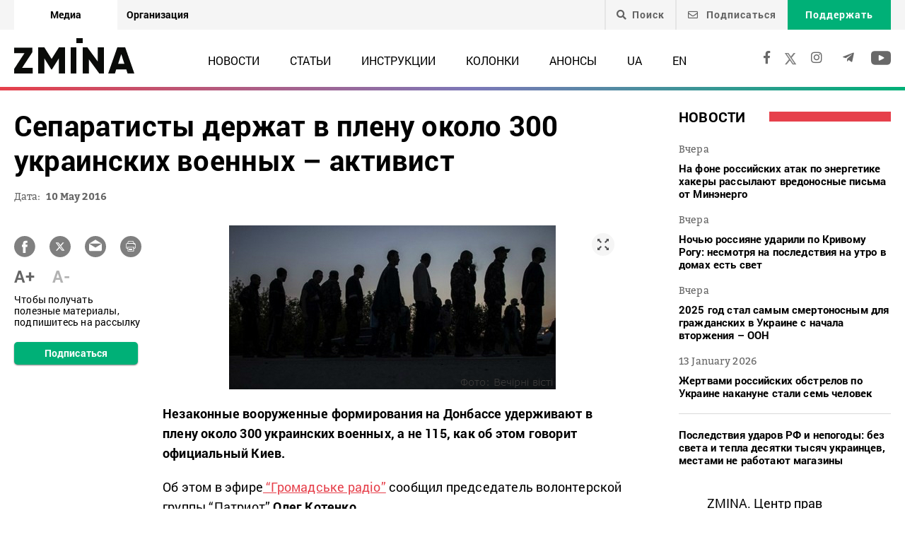

--- FILE ---
content_type: text/html; charset=UTF-8
request_url: https://zmina.info/ru/news-ru/separatisti_utrimujut_v_poloni_blizko_300_ukrajinskih_vijskovih__aktivist/
body_size: 20389
content:
<!doctype html>
<html dir="ltr" lang="ru-RU" prefix="og: https://ogp.me/ns#">
<head>
    <meta charset="UTF-8" />
    
    
		<!-- All in One SEO 4.7.1.1 - aioseo.com -->
		<title>Сепаратисты держат в плену около 300 украинских военных – активист ➜ ZMINA</title>
		<meta name="description" content="Сепаратисты держат в плену около 300 украинских военных – активист Незаконные вооруженные формирования на Донбассе удерживают в плену около 300 украинских военных, а не 115, как об этом говорит официальный Киев: Онлайн издание ZMINA ✍" />
		<meta name="robots" content="max-image-preview:large" />
		<meta name="keywords" content="военнослужащий,вооруженный конфликт,донбасс,пленные,новости" />
		<link rel="canonical" href="https://zmina.info/ru/news-ru/separatisti_utrimujut_v_poloni_blizko_300_ukrajinskih_vijskovih__aktivist/" />
		<meta name="generator" content="All in One SEO (AIOSEO) 4.7.1.1" />
		<meta property="og:locale" content="ru_RU" />
		<meta property="og:site_name" content="ZMINA" />
		<meta property="og:type" content="article" />
		<meta property="og:title" content="Сепаратисты держат в плену около 300 украинских военных – активист ➜ ZMINA" />
		<meta property="og:description" content="Сепаратисты держат в плену около 300 украинских военных – активист Незаконные вооруженные формирования на Донбассе удерживают в плену около 300 украинских военных, а не 115, как об этом говорит официальный Киев: Онлайн издание ZMINA ✍" />
		<meta property="og:url" content="https://zmina.info/ru/news-ru/separatisti_utrimujut_v_poloni_blizko_300_ukrajinskih_vijskovih__aktivist/" />
		<meta property="og:image" content="https://zmina.info/wp-content/uploads/2019/04/8125_462x232jpg17062015114259.jpg" />
		<meta property="og:image:secure_url" content="https://zmina.info/wp-content/uploads/2019/04/8125_462x232jpg17062015114259.jpg" />
		<meta property="og:image:width" content="462" />
		<meta property="og:image:height" content="232" />
		<meta property="article:published_time" content="2016-05-10T10:45:16+00:00" />
		<meta property="article:modified_time" content="2016-05-10T10:45:16+00:00" />
		<meta property="article:publisher" content="https://www.facebook.com/zmina.ua?locale=uk_UA" />
		<meta name="twitter:card" content="summary_large_image" />
		<meta name="twitter:site" content="@zminaUA" />
		<meta name="twitter:title" content="Сепаратисты держат в плену около 300 украинских военных – активист ➜ ZMINA" />
		<meta name="twitter:description" content="Сепаратисты держат в плену около 300 украинских военных – активист Незаконные вооруженные формирования на Донбассе удерживают в плену около 300 украинских военных, а не 115, как об этом говорит официальный Киев: Онлайн издание ZMINA ✍" />
		<meta name="twitter:image" content="https://zmina.info/wp-content/uploads/2019/04/8125_462x232jpg17062015114259.jpg" />
		<meta name="google" content="nositelinkssearchbox" />
		<script type="application/ld+json" class="aioseo-schema">
			{"@context":"https:\/\/schema.org","@graph":[{"@type":"Article","@id":"https:\/\/zmina.info\/ru\/news-ru\/separatisti_utrimujut_v_poloni_blizko_300_ukrajinskih_vijskovih__aktivist\/#article","name":"\u0421\u0435\u043f\u0430\u0440\u0430\u0442\u0438\u0441\u0442\u044b \u0434\u0435\u0440\u0436\u0430\u0442 \u0432 \u043f\u043b\u0435\u043d\u0443 \u043e\u043a\u043e\u043b\u043e 300 \u0443\u043a\u0440\u0430\u0438\u043d\u0441\u043a\u0438\u0445 \u0432\u043e\u0435\u043d\u043d\u044b\u0445 \u2013 \u0430\u043a\u0442\u0438\u0432\u0438\u0441\u0442 \u279c ZMINA","headline":"\u0421\u0435\u043f\u0430\u0440\u0430\u0442\u0438\u0441\u0442\u044b \u0434\u0435\u0440\u0436\u0430\u0442 \u0432 \u043f\u043b\u0435\u043d\u0443 \u043e\u043a\u043e\u043b\u043e 300 \u0443\u043a\u0440\u0430\u0438\u043d\u0441\u043a\u0438\u0445 \u0432\u043e\u0435\u043d\u043d\u044b\u0445 &#8211; \u0430\u043a\u0442\u0438\u0432\u0438\u0441\u0442","author":{"@id":"https:\/\/zmina.info\/ru\/author\/yedynka\/#author"},"publisher":{"@id":"https:\/\/zmina.info\/#organization"},"image":{"@type":"ImageObject","url":"https:\/\/zmina.info\/wp-content\/uploads\/2019\/04\/8125_462x232jpg17062015114259.jpg","width":462,"height":232},"datePublished":"2016-05-10T10:45:16+03:00","dateModified":"2016-05-10T10:45:16+03:00","inLanguage":"ru-RU","mainEntityOfPage":{"@id":"https:\/\/zmina.info\/ru\/news-ru\/separatisti_utrimujut_v_poloni_blizko_300_ukrajinskih_vijskovih__aktivist\/#webpage"},"isPartOf":{"@id":"https:\/\/zmina.info\/ru\/news-ru\/separatisti_utrimujut_v_poloni_blizko_300_ukrajinskih_vijskovih__aktivist\/#webpage"},"articleSection":"\u041d\u043e\u0432\u043e\u0441\u0442\u0438, \u0432\u043e\u0435\u043d\u043d\u043e\u0441\u043b\u0443\u0436\u0430\u0449\u0438\u0439, \u0432\u043e\u043e\u0440\u0443\u0436\u0435\u043d\u043d\u044b\u0439 \u043a\u043e\u043d\u0444\u043b\u0438\u043a\u0442, \u0414\u043e\u043d\u0431\u0430\u0441\u0441, \u043f\u043b\u0435\u043d\u043d\u044b\u0435, RU, pll_5d91f1bc15fd5"},{"@type":"BreadcrumbList","@id":"https:\/\/zmina.info\/ru\/news-ru\/separatisti_utrimujut_v_poloni_blizko_300_ukrajinskih_vijskovih__aktivist\/#breadcrumblist","itemListElement":[{"@type":"ListItem","@id":"https:\/\/zmina.info\/#listItem","position":1,"name":"Home","item":"https:\/\/zmina.info\/","nextItem":"https:\/\/zmina.info\/ru\/news-ru\/separatisti_utrimujut_v_poloni_blizko_300_ukrajinskih_vijskovih__aktivist\/#listItem"},{"@type":"ListItem","@id":"https:\/\/zmina.info\/ru\/news-ru\/separatisti_utrimujut_v_poloni_blizko_300_ukrajinskih_vijskovih__aktivist\/#listItem","position":2,"name":"\u0421\u0435\u043f\u0430\u0440\u0430\u0442\u0438\u0441\u0442\u044b \u0434\u0435\u0440\u0436\u0430\u0442 \u0432 \u043f\u043b\u0435\u043d\u0443 \u043e\u043a\u043e\u043b\u043e 300 \u0443\u043a\u0440\u0430\u0438\u043d\u0441\u043a\u0438\u0445 \u0432\u043e\u0435\u043d\u043d\u044b\u0445 - \u0430\u043a\u0442\u0438\u0432\u0438\u0441\u0442","previousItem":"https:\/\/zmina.info\/#listItem"}]},{"@type":"Organization","@id":"https:\/\/zmina.info\/#organization","name":"ZMINA","url":"https:\/\/zmina.info\/","sameAs":["https:\/\/www.instagram.com\/zmina_ua\/"]},{"@type":"Person","@id":"https:\/\/zmina.info\/ru\/author\/yedynka\/#author","url":"https:\/\/zmina.info\/ru\/author\/yedynka\/","name":"yedynka","image":{"@type":"ImageObject","@id":"https:\/\/zmina.info\/ru\/news-ru\/separatisti_utrimujut_v_poloni_blizko_300_ukrajinskih_vijskovih__aktivist\/#authorImage","url":"https:\/\/secure.gravatar.com\/avatar\/197ab44c3f972d1b7cc6b6b6b168ed2e?s=96&d=mm&r=g","width":96,"height":96,"caption":"yedynka"}},{"@type":"WebPage","@id":"https:\/\/zmina.info\/ru\/news-ru\/separatisti_utrimujut_v_poloni_blizko_300_ukrajinskih_vijskovih__aktivist\/#webpage","url":"https:\/\/zmina.info\/ru\/news-ru\/separatisti_utrimujut_v_poloni_blizko_300_ukrajinskih_vijskovih__aktivist\/","name":"\u0421\u0435\u043f\u0430\u0440\u0430\u0442\u0438\u0441\u0442\u044b \u0434\u0435\u0440\u0436\u0430\u0442 \u0432 \u043f\u043b\u0435\u043d\u0443 \u043e\u043a\u043e\u043b\u043e 300 \u0443\u043a\u0440\u0430\u0438\u043d\u0441\u043a\u0438\u0445 \u0432\u043e\u0435\u043d\u043d\u044b\u0445 \u2013 \u0430\u043a\u0442\u0438\u0432\u0438\u0441\u0442 \u279c ZMINA","description":"\u0421\u0435\u043f\u0430\u0440\u0430\u0442\u0438\u0441\u0442\u044b \u0434\u0435\u0440\u0436\u0430\u0442 \u0432 \u043f\u043b\u0435\u043d\u0443 \u043e\u043a\u043e\u043b\u043e 300 \u0443\u043a\u0440\u0430\u0438\u043d\u0441\u043a\u0438\u0445 \u0432\u043e\u0435\u043d\u043d\u044b\u0445 \u2013 \u0430\u043a\u0442\u0438\u0432\u0438\u0441\u0442 \u041d\u0435\u0437\u0430\u043a\u043e\u043d\u043d\u044b\u0435 \u0432\u043e\u043e\u0440\u0443\u0436\u0435\u043d\u043d\u044b\u0435 \u0444\u043e\u0440\u043c\u0438\u0440\u043e\u0432\u0430\u043d\u0438\u044f \u043d\u0430 \u0414\u043e\u043d\u0431\u0430\u0441\u0441\u0435 \u0443\u0434\u0435\u0440\u0436\u0438\u0432\u0430\u044e\u0442 \u0432 \u043f\u043b\u0435\u043d\u0443 \u043e\u043a\u043e\u043b\u043e 300 \u0443\u043a\u0440\u0430\u0438\u043d\u0441\u043a\u0438\u0445 \u0432\u043e\u0435\u043d\u043d\u044b\u0445, \u0430 \u043d\u0435 115, \u043a\u0430\u043a \u043e\u0431 \u044d\u0442\u043e\u043c \u0433\u043e\u0432\u043e\u0440\u0438\u0442 \u043e\u0444\u0438\u0446\u0438\u0430\u043b\u044c\u043d\u044b\u0439 \u041a\u0438\u0435\u0432: \u041e\u043d\u043b\u0430\u0439\u043d \u0438\u0437\u0434\u0430\u043d\u0438\u0435 ZMINA \u270d","inLanguage":"ru-RU","isPartOf":{"@id":"https:\/\/zmina.info\/#website"},"breadcrumb":{"@id":"https:\/\/zmina.info\/ru\/news-ru\/separatisti_utrimujut_v_poloni_blizko_300_ukrajinskih_vijskovih__aktivist\/#breadcrumblist"},"author":{"@id":"https:\/\/zmina.info\/ru\/author\/yedynka\/#author"},"creator":{"@id":"https:\/\/zmina.info\/ru\/author\/yedynka\/#author"},"image":{"@type":"ImageObject","url":"https:\/\/zmina.info\/wp-content\/uploads\/2019\/04\/8125_462x232jpg17062015114259.jpg","@id":"https:\/\/zmina.info\/ru\/news-ru\/separatisti_utrimujut_v_poloni_blizko_300_ukrajinskih_vijskovih__aktivist\/#mainImage","width":462,"height":232},"primaryImageOfPage":{"@id":"https:\/\/zmina.info\/ru\/news-ru\/separatisti_utrimujut_v_poloni_blizko_300_ukrajinskih_vijskovih__aktivist\/#mainImage"},"datePublished":"2016-05-10T10:45:16+03:00","dateModified":"2016-05-10T10:45:16+03:00"},{"@type":"WebSite","@id":"https:\/\/zmina.info\/#website","url":"https:\/\/zmina.info\/","name":"ZMINA","inLanguage":"ru-RU","publisher":{"@id":"https:\/\/zmina.info\/#organization"}}]}
		</script>
		<!-- All in One SEO -->

<link rel="alternate" type="application/rss+xml" title="ZMINA &raquo; Сепаратисты держат в плену около 300 украинских военных &#8211; активист Comments Feed" href="https://zmina.info/ru/news-ru/separatisti_utrimujut_v_poloni_blizko_300_ukrajinskih_vijskovih__aktivist/feed/" />
<style id='classic-theme-styles-inline-css' type='text/css'>
/*! This file is auto-generated */
.wp-block-button__link{color:#fff;background-color:#32373c;border-radius:9999px;box-shadow:none;text-decoration:none;padding:calc(.667em + 2px) calc(1.333em + 2px);font-size:1.125em}.wp-block-file__button{background:#32373c;color:#fff;text-decoration:none}
</style>
<style id='global-styles-inline-css' type='text/css'>
:root{--wp--preset--aspect-ratio--square: 1;--wp--preset--aspect-ratio--4-3: 4/3;--wp--preset--aspect-ratio--3-4: 3/4;--wp--preset--aspect-ratio--3-2: 3/2;--wp--preset--aspect-ratio--2-3: 2/3;--wp--preset--aspect-ratio--16-9: 16/9;--wp--preset--aspect-ratio--9-16: 9/16;--wp--preset--color--black: #000000;--wp--preset--color--cyan-bluish-gray: #abb8c3;--wp--preset--color--white: #ffffff;--wp--preset--color--pale-pink: #f78da7;--wp--preset--color--vivid-red: #cf2e2e;--wp--preset--color--luminous-vivid-orange: #ff6900;--wp--preset--color--luminous-vivid-amber: #fcb900;--wp--preset--color--light-green-cyan: #7bdcb5;--wp--preset--color--vivid-green-cyan: #00d084;--wp--preset--color--pale-cyan-blue: #8ed1fc;--wp--preset--color--vivid-cyan-blue: #0693e3;--wp--preset--color--vivid-purple: #9b51e0;--wp--preset--gradient--vivid-cyan-blue-to-vivid-purple: linear-gradient(135deg,rgba(6,147,227,1) 0%,rgb(155,81,224) 100%);--wp--preset--gradient--light-green-cyan-to-vivid-green-cyan: linear-gradient(135deg,rgb(122,220,180) 0%,rgb(0,208,130) 100%);--wp--preset--gradient--luminous-vivid-amber-to-luminous-vivid-orange: linear-gradient(135deg,rgba(252,185,0,1) 0%,rgba(255,105,0,1) 100%);--wp--preset--gradient--luminous-vivid-orange-to-vivid-red: linear-gradient(135deg,rgba(255,105,0,1) 0%,rgb(207,46,46) 100%);--wp--preset--gradient--very-light-gray-to-cyan-bluish-gray: linear-gradient(135deg,rgb(238,238,238) 0%,rgb(169,184,195) 100%);--wp--preset--gradient--cool-to-warm-spectrum: linear-gradient(135deg,rgb(74,234,220) 0%,rgb(151,120,209) 20%,rgb(207,42,186) 40%,rgb(238,44,130) 60%,rgb(251,105,98) 80%,rgb(254,248,76) 100%);--wp--preset--gradient--blush-light-purple: linear-gradient(135deg,rgb(255,206,236) 0%,rgb(152,150,240) 100%);--wp--preset--gradient--blush-bordeaux: linear-gradient(135deg,rgb(254,205,165) 0%,rgb(254,45,45) 50%,rgb(107,0,62) 100%);--wp--preset--gradient--luminous-dusk: linear-gradient(135deg,rgb(255,203,112) 0%,rgb(199,81,192) 50%,rgb(65,88,208) 100%);--wp--preset--gradient--pale-ocean: linear-gradient(135deg,rgb(255,245,203) 0%,rgb(182,227,212) 50%,rgb(51,167,181) 100%);--wp--preset--gradient--electric-grass: linear-gradient(135deg,rgb(202,248,128) 0%,rgb(113,206,126) 100%);--wp--preset--gradient--midnight: linear-gradient(135deg,rgb(2,3,129) 0%,rgb(40,116,252) 100%);--wp--preset--font-size--small: 13px;--wp--preset--font-size--medium: 20px;--wp--preset--font-size--large: 36px;--wp--preset--font-size--x-large: 42px;--wp--preset--spacing--20: 0.44rem;--wp--preset--spacing--30: 0.67rem;--wp--preset--spacing--40: 1rem;--wp--preset--spacing--50: 1.5rem;--wp--preset--spacing--60: 2.25rem;--wp--preset--spacing--70: 3.38rem;--wp--preset--spacing--80: 5.06rem;--wp--preset--shadow--natural: 6px 6px 9px rgba(0, 0, 0, 0.2);--wp--preset--shadow--deep: 12px 12px 50px rgba(0, 0, 0, 0.4);--wp--preset--shadow--sharp: 6px 6px 0px rgba(0, 0, 0, 0.2);--wp--preset--shadow--outlined: 6px 6px 0px -3px rgba(255, 255, 255, 1), 6px 6px rgba(0, 0, 0, 1);--wp--preset--shadow--crisp: 6px 6px 0px rgba(0, 0, 0, 1);}:where(.is-layout-flex){gap: 0.5em;}:where(.is-layout-grid){gap: 0.5em;}body .is-layout-flex{display: flex;}.is-layout-flex{flex-wrap: wrap;align-items: center;}.is-layout-flex > :is(*, div){margin: 0;}body .is-layout-grid{display: grid;}.is-layout-grid > :is(*, div){margin: 0;}:where(.wp-block-columns.is-layout-flex){gap: 2em;}:where(.wp-block-columns.is-layout-grid){gap: 2em;}:where(.wp-block-post-template.is-layout-flex){gap: 1.25em;}:where(.wp-block-post-template.is-layout-grid){gap: 1.25em;}.has-black-color{color: var(--wp--preset--color--black) !important;}.has-cyan-bluish-gray-color{color: var(--wp--preset--color--cyan-bluish-gray) !important;}.has-white-color{color: var(--wp--preset--color--white) !important;}.has-pale-pink-color{color: var(--wp--preset--color--pale-pink) !important;}.has-vivid-red-color{color: var(--wp--preset--color--vivid-red) !important;}.has-luminous-vivid-orange-color{color: var(--wp--preset--color--luminous-vivid-orange) !important;}.has-luminous-vivid-amber-color{color: var(--wp--preset--color--luminous-vivid-amber) !important;}.has-light-green-cyan-color{color: var(--wp--preset--color--light-green-cyan) !important;}.has-vivid-green-cyan-color{color: var(--wp--preset--color--vivid-green-cyan) !important;}.has-pale-cyan-blue-color{color: var(--wp--preset--color--pale-cyan-blue) !important;}.has-vivid-cyan-blue-color{color: var(--wp--preset--color--vivid-cyan-blue) !important;}.has-vivid-purple-color{color: var(--wp--preset--color--vivid-purple) !important;}.has-black-background-color{background-color: var(--wp--preset--color--black) !important;}.has-cyan-bluish-gray-background-color{background-color: var(--wp--preset--color--cyan-bluish-gray) !important;}.has-white-background-color{background-color: var(--wp--preset--color--white) !important;}.has-pale-pink-background-color{background-color: var(--wp--preset--color--pale-pink) !important;}.has-vivid-red-background-color{background-color: var(--wp--preset--color--vivid-red) !important;}.has-luminous-vivid-orange-background-color{background-color: var(--wp--preset--color--luminous-vivid-orange) !important;}.has-luminous-vivid-amber-background-color{background-color: var(--wp--preset--color--luminous-vivid-amber) !important;}.has-light-green-cyan-background-color{background-color: var(--wp--preset--color--light-green-cyan) !important;}.has-vivid-green-cyan-background-color{background-color: var(--wp--preset--color--vivid-green-cyan) !important;}.has-pale-cyan-blue-background-color{background-color: var(--wp--preset--color--pale-cyan-blue) !important;}.has-vivid-cyan-blue-background-color{background-color: var(--wp--preset--color--vivid-cyan-blue) !important;}.has-vivid-purple-background-color{background-color: var(--wp--preset--color--vivid-purple) !important;}.has-black-border-color{border-color: var(--wp--preset--color--black) !important;}.has-cyan-bluish-gray-border-color{border-color: var(--wp--preset--color--cyan-bluish-gray) !important;}.has-white-border-color{border-color: var(--wp--preset--color--white) !important;}.has-pale-pink-border-color{border-color: var(--wp--preset--color--pale-pink) !important;}.has-vivid-red-border-color{border-color: var(--wp--preset--color--vivid-red) !important;}.has-luminous-vivid-orange-border-color{border-color: var(--wp--preset--color--luminous-vivid-orange) !important;}.has-luminous-vivid-amber-border-color{border-color: var(--wp--preset--color--luminous-vivid-amber) !important;}.has-light-green-cyan-border-color{border-color: var(--wp--preset--color--light-green-cyan) !important;}.has-vivid-green-cyan-border-color{border-color: var(--wp--preset--color--vivid-green-cyan) !important;}.has-pale-cyan-blue-border-color{border-color: var(--wp--preset--color--pale-cyan-blue) !important;}.has-vivid-cyan-blue-border-color{border-color: var(--wp--preset--color--vivid-cyan-blue) !important;}.has-vivid-purple-border-color{border-color: var(--wp--preset--color--vivid-purple) !important;}.has-vivid-cyan-blue-to-vivid-purple-gradient-background{background: var(--wp--preset--gradient--vivid-cyan-blue-to-vivid-purple) !important;}.has-light-green-cyan-to-vivid-green-cyan-gradient-background{background: var(--wp--preset--gradient--light-green-cyan-to-vivid-green-cyan) !important;}.has-luminous-vivid-amber-to-luminous-vivid-orange-gradient-background{background: var(--wp--preset--gradient--luminous-vivid-amber-to-luminous-vivid-orange) !important;}.has-luminous-vivid-orange-to-vivid-red-gradient-background{background: var(--wp--preset--gradient--luminous-vivid-orange-to-vivid-red) !important;}.has-very-light-gray-to-cyan-bluish-gray-gradient-background{background: var(--wp--preset--gradient--very-light-gray-to-cyan-bluish-gray) !important;}.has-cool-to-warm-spectrum-gradient-background{background: var(--wp--preset--gradient--cool-to-warm-spectrum) !important;}.has-blush-light-purple-gradient-background{background: var(--wp--preset--gradient--blush-light-purple) !important;}.has-blush-bordeaux-gradient-background{background: var(--wp--preset--gradient--blush-bordeaux) !important;}.has-luminous-dusk-gradient-background{background: var(--wp--preset--gradient--luminous-dusk) !important;}.has-pale-ocean-gradient-background{background: var(--wp--preset--gradient--pale-ocean) !important;}.has-electric-grass-gradient-background{background: var(--wp--preset--gradient--electric-grass) !important;}.has-midnight-gradient-background{background: var(--wp--preset--gradient--midnight) !important;}.has-small-font-size{font-size: var(--wp--preset--font-size--small) !important;}.has-medium-font-size{font-size: var(--wp--preset--font-size--medium) !important;}.has-large-font-size{font-size: var(--wp--preset--font-size--large) !important;}.has-x-large-font-size{font-size: var(--wp--preset--font-size--x-large) !important;}
:where(.wp-block-post-template.is-layout-flex){gap: 1.25em;}:where(.wp-block-post-template.is-layout-grid){gap: 1.25em;}
:where(.wp-block-columns.is-layout-flex){gap: 2em;}:where(.wp-block-columns.is-layout-grid){gap: 2em;}
:root :where(.wp-block-pullquote){font-size: 1.5em;line-height: 1.6;}
</style>
<link rel='stylesheet' id='contact-form-7-css' href='https://zmina.info/wp-content/plugins/contact-form-7/includes/css/styles.css?ver=5.9.8' type='text/css' media='all' />
<link rel='stylesheet' id='dashicons-css' href='https://zmina.info/wp-includes/css/dashicons.min.css?ver=6.6.2' type='text/css' media='all' />
<link rel='stylesheet' id='post-views-counter-frontend-css' href='https://zmina.info/wp-content/plugins/post-views-counter/css/frontend.min.css?ver=1.4.7' type='text/css' media='all' />
<link rel='stylesheet' id='quiz-maker-css' href='https://zmina.info/wp-content/plugins/quiz-maker/public/css/quiz-maker-public.css?ver=21.7.1' type='text/css' media='all' />
<link rel='stylesheet' id='main-css' href='https://zmina.info/wp-content/themes/humanrights/assets/css/main.min.css?ver=5.5.4' type='text/css' media='all' />
<style id='main-inline-css' type='text/css'>
.wpcf7-response-output{display: none !important;}
div.wpcf7 .ajax-loader {display: none !important;}.select_ca #my_month {float: none;}
</style>
<script type="text/javascript" src="https://zmina.info/wp-includes/js/jquery/jquery.min.js?ver=3.7.1" id="jquery-core-js"></script>
<script type="text/javascript" src="https://zmina.info/wp-includes/js/jquery/jquery-migrate.min.js?ver=3.4.1" id="jquery-migrate-js"></script>
<script type="text/javascript" id="donate_script-js-extra">
/* <![CDATA[ */
var donate_ajax = {"url":"https:\/\/zmina.info\/wp-admin\/admin-ajax.php","nonce":"f16ed53bf3"};
var donate_ajax1 = {"url":"https:\/\/zmina.info\/wp-admin\/admin-ajax.php","nonce":"fad0c52f12"};
/* ]]> */
</script>
<script type="text/javascript" src="https://zmina.info/wp-content/plugins/donate/script.js?ver=6.6.2" id="donate_script-js"></script>
<script type="text/javascript" id="post-views-counter-frontend-js-before">
/* <![CDATA[ */
var pvcArgsFrontend = {"mode":"js","postID":27194,"requestURL":"https:\/\/zmina.info\/wp-admin\/admin-ajax.php","nonce":"e3bebfc63e","dataStorage":"cookies","multisite":1,"path":"\/","domain":""};
/* ]]> */
</script>
<script type="text/javascript" src="https://zmina.info/wp-content/plugins/post-views-counter/js/frontend.min.js?ver=1.4.7" id="post-views-counter-frontend-js"></script>
<link rel="https://api.w.org/" href="https://zmina.info/wp-json/" /><link rel="alternate" title="JSON" type="application/json" href="https://zmina.info/wp-json/wp/v2/posts/27194" /><link rel="EditURI" type="application/rsd+xml" title="RSD" href="https://zmina.info/xmlrpc.php?rsd" />

<link rel='shortlink' href='https://zmina.info/?p=27194' />
<link rel="alternate" title="oEmbed (JSON)" type="application/json+oembed" href="https://zmina.info/wp-json/oembed/1.0/embed?url=https%3A%2F%2Fzmina.info%2Fru%2Fnews-ru%2Fseparatisti_utrimujut_v_poloni_blizko_300_ukrajinskih_vijskovih__aktivist%2F" />
<link rel="alternate" title="oEmbed (XML)" type="text/xml+oembed" href="https://zmina.info/wp-json/oembed/1.0/embed?url=https%3A%2F%2Fzmina.info%2Fru%2Fnews-ru%2Fseparatisti_utrimujut_v_poloni_blizko_300_ukrajinskih_vijskovih__aktivist%2F&#038;format=xml" />
    <script type="text/javascript">
        var ajaxurl = 'https://zmina.info/wp-admin/admin-ajax.php';
    </script>
    <script type="application/ld+json" >
            {
              "@context":"https://schema.org/",
              "@type":"Organization",
              "@id":"https://zmina.info#Organization",
              "name":"ZMINA | Медиа ресурс Центра прав человека",
              "url":"https://zmina.ua",
              "sameAs":
              [
                "https://www.facebook.com/zmina.ua",
                "https://twitter.com/zminaUA",
"https://www.instagram.com/zmina_ua",
"https://www.youtube.com/user/CHRinform",
"https://t.me/zmina_ua"
              ],
              "logo":"https://zmina.info/wp-content/uploads/2023/07/logo2.png",
              "contactPoint":[
                {
                  "@type":"ContactPoint",
                  "contactType":"customer service",
                  "telephone":"+38(044) 272-42-52"
                },
                {
                  "@type":"ContactPoint",
                  "contactType":"customer service",
                  "telephone":"+38(067) 502-08-01"
                }
              ],
              "description":"Свежие новости каждый день - онлайн-медиа ZMINA ❤ Расследования, репортажи, новости в области прав человека ✅",
              "address":
              {
                "@type": "PostalAddress",
                "addressLocality": "Киев, Украина",
                "postalCode": "01034",
                "streetAddress": "Ярославов Вал 33Б, 3 этаж"
              },
              "image":"https://zmina.info/wp-content/uploads/2023/07/logo2.png"
            }
        </script>    <meta http-equiv="X-UA-Compatible" content="IE=edge">
    <meta name="viewport" content="width=device-width, initial-scale=1, maximum-scale=1">
    <link rel="apple-touch-icon" sizes="57x57" href="https://zmina.info/wp-content/themes/humanrights/apple-icon-57x57.png">
            <link rel="apple-touch-icon" sizes="60x60" href="https://zmina.info/wp-content/themes/humanrights/assets/favicon/apple-icon-60x60.png">
            <link rel="apple-touch-icon" sizes="72x72" href="https://zmina.info/wp-content/themes/humanrights/assets/favicon/apple-icon-72x72.png">
            <link rel="apple-touch-icon" sizes="76x76" href="https://zmina.info/wp-content/themes/humanrights/assets/favicon/apple-icon-76x76.png">
            <link rel="apple-touch-icon" sizes="114x114" href="https://zmina.info/wp-content/themes/humanrights/assets/favicon/apple-icon-114x114.png">
            <link rel="apple-touch-icon" sizes="120x120" href="https://zmina.info/wp-content/themes/humanrights/assets/favicon/apple-icon-120x120.png">
            <link rel="apple-touch-icon" sizes="144x144" href="https://zmina.info/wp-content/themes/humanrights/assets/favicon/apple-icon-144x144.png">
            <link rel="apple-touch-icon" sizes="152x152" href="https://zmina.info/wp-content/themes/humanrights/assets/favicon/apple-icon-152x152.png">
            <link rel="apple-touch-icon" sizes="180x180" href="https://zmina.info/wp-content/themes/humanrights/assets/favicon/apple-icon-180x180.png">
            <link rel="icon" type="image/png" sizes="192x192"  href="https://zmina.info/wp-content/themes/humanrights/assets/favicon/android-icon-192x192.png">
            <link rel="icon" type="image/png" sizes="32x32" href="https://zmina.info/wp-content/themes/humanrights/assets/favicon/favicon-32x32.png">
            <link rel="icon" type="image/png" sizes="96x96" href="https://zmina.info/wp-content/themes/humanrights/assets/favicon/favicon-96x96.png">
            <link rel="icon" type="image/png" sizes="16x16" href="https://zmina.info/wp-content/themes/humanrights/assets/favicon/favicon-16x16.png">
            <link rel="manifest" href="https://zmina.info/wp-content/themes/humanrights/assets/favicon/manifest.json">
            <meta name="msapplication-TileColor" content="#ffffff">
            <meta name="msapplication-TileImage" content="https://zmina.info/wp-content/themes/humanrights/assets/favicon/ms-icon-144x144.png">
            <meta name="theme-color" content="#ffffff">   
        
    <script>
        (function(i,s,o,g,r,a,m){i['GoogleAnalyticsObject']=r;i[r]=i[r]||function(){
            (i[r].q=i[r].q||[]).push(arguments)},i[r].l=1*new Date();a=s.createElement(o),
            m=s.getElementsByTagName(o)[0];a.async=1;a.src=g;m.parentNode.insertBefore(a,m)
        })(window,document,'script','//www.google-analytics.com/analytics.js','ga');

        ga('create', 'UA-57945481-1', 'auto');
        ga('send', 'pageview');

    </script>

    <!-- Facebook Pixel Code -->
    <script>
        !function(f,b,e,v,n,t,s)
        {if(f.fbq)return;n=f.fbq=function(){n.callMethod?
            n.callMethod.apply(n,arguments):n.queue.push(arguments)};
            if(!f._fbq)f._fbq=n;n.push=n;n.loaded=!0;n.version='2.0';
            n.queue=[];t=b.createElement(e);t.async=!0;
            t.src=v;s=b.getElementsByTagName(e)[0];
            s.parentNode.insertBefore(t,s)}(window, document,'script',
            'https://connect.facebook.net/en_US/fbevents.js');
        fbq('init', '1969331176675175');
        fbq('track', 'PageView');
    </script>
    <noscript>
        <img height="1" width="1" style="display:none" src="https://www.facebook.com/tr?id=1969331176675175&ev=PageView&noscript=1"/>
    </noscript>
    <!-- End Facebook Pixel Code -->
        
  </head>

<body class="post-template-default single single-post postid-27194 single-format-standard">
<div class="page_wrapper">
<header class="header">
    <div style="display: none" class="breadcrumbs" itemscope itemtype="http://schema.org/BreadcrumbList"><span itemprop="itemListElement" itemscope itemtype="http://schema.org/ListItem"><a class="breadcrumbs__link" href="https://zmina.info/ru/" itemprop="item"><span itemprop="name">Главная</span></a><meta itemprop="position" content="1" /></span><span class="breadcrumbs__separator"> › </span><span itemprop="itemListElement" itemscope itemtype="http://schema.org/ListItem"><a class="breadcrumbs__link" href="https://zmina.info/ru/news-ru/" itemprop="item"><span itemprop="name">Новости</span></a><meta itemprop="position" content="2" /></span><span class="breadcrumbs__separator"> › </span><span class="breadcrumbs__current">Сепаратисты держат в плену около 300 украинских военных &#8211; активист</span></div><!-- .breadcrumbs -->
    <!-- DESCTOP MENU -->
<div class="desctop_menu">
    <div class="top_line">
        <div class="container">
            <div class="flex_row">

                <div id="menu-verhnye-menyu-ru" class="nav-menu desktop page_switchers"><a href="/ru"  class="active menu-item menu-item-type-custom menu-item-object-custom menu-item-13">Медиа</a><a href="https://zmina.ua"  class="menu-item menu-item-type-custom menu-item-object-custom menu-item-14">Организация</a></div>
                <div class="functions">

                                        <div class="nav_search_wrapper">
                        <a href="javascript:void(0)" class="search"><i class="fa fa-search"></i>Поиск</a>
                        <form method="get" action="https://zmina.info/ru/">
                            <button type="submit"><i class="fa fa-search"></i></button>
                            <input type="text" name="s" placeholder="Ищете что-то конкретное?">
                        </form>
                    </div>

                                            <a href="#subscribe_pop_form" class="subscribe open-pop-link">
                            <i class="far fa-envelope"></i>
                            Подписаться                        </a>
                                                                <a href="https://zmina.info/ru/donate-ru/" class="donate">Поддержать</a>
                                    </div>
            </div>
        </div>
    </div>
    <div class="nav_line">
        <div class="container">
            <div class="flex_row">
                <a href="https://zmina.info/ru" class="logo">
                    <img src="https://zmina.info/wp-content/themes/humanrights/assets/img/logo2.svg" alt="ZMINA" title="ZMINA">
                </a>
                <nav class="nav"><ul id="menu-golovne-menyu-ru" class="nav-menu desktop"><li id="menu-item-26" class="menu-item menu-item-type-taxonomy menu-item-object-category current-post-ancestor current-menu-parent current-post-parent menu-item-26"><a href="https://zmina.info/ru/news-ru/">Новости</a></li>
<li id="menu-item-27" class="menu-item menu-item-type-taxonomy menu-item-object-category menu-item-27"><a href="https://zmina.info/ru/articles-ru/">Статьи</a></li>
<li id="menu-item-28" class="menu-item menu-item-type-taxonomy menu-item-object-category menu-item-28"><a href="https://zmina.info/ru/instructions-ru/">Инструкции</a></li>
<li id="menu-item-29" class="menu-item menu-item-type-taxonomy menu-item-object-category menu-item-29"><a href="https://zmina.info/ru/columns-ru/">Колонки</a></li>
<li id="menu-item-30" class="menu-item menu-item-type-taxonomy menu-item-object-category menu-item-30"><a href="https://zmina.info/ru/announcements-ru/">Анонсы</a></li>
<li id="menu-item-165544-uk" class="lang-item lang-item-2 lang-item-uk lang-item-first menu-item menu-item-type-custom menu-item-object-custom menu-item-165544-uk"><a href="https://zmina.info/news/separatisti_utrimujut_v_poloni_blizko_300_ukrajinskih_vijskovih__aktivist-2/" hreflang="uk" lang="uk">UA</a></li>
<li id="menu-item-165544-en" class="lang-item lang-item-10 lang-item-en menu-item menu-item-type-custom menu-item-object-custom menu-item-165544-en"><a href="https://zmina.info/en/news-en/separatisti_utrimujut_v_poloni_blizko_300_ukrajinskih_vijskovih__aktivist-3/" hreflang="en-GB" lang="en-GB">EN</a></li>
</ul></nav>                <div class="soc_links">
                                                                <a rel="nofollow" href="https://www.facebook.com/zmina.ua" target="_blank">
                            <i class="fab fa-facebook-f"></i>
                        </a>
                    
                                                                                    <a href="https://twitter.com/zminaUA" target="_blank">
                            <i class="fa-x"></i>
                        </a>
                    
                                                                <a rel="nofollow" href="https://www.instagram.com/zmina_ua/" target="_blank">
                            <i class="fab fa-instagram"></i>
                        </a>
                    
                                                                <a rel="nofollow" href="https://t.me/zmina_ua" target="_blank">
                            <i class="fab fa-telegram-plane"></i>
                        </a>
                    
                                                                <a rel="nofollow" href="https://www.youtube.com/user/CHRinform" target="_blank">
                            <svg
                                    fill="#000000"
                                    height="30px"
                                    width="28px"
                                    version="1.1"
                                    id="Layer_1"
                                    xmlns="http://www.w3.org/2000/svg"
                                    xmlns:xlink="http://www.w3.org/1999/xlink"
                                    viewBox="0 0 310 310"
                                    xml:space="preserve"
                            >
                    <g id="XMLID_822_">
                        <path
                                id="XMLID_823_"
                                d="M297.917,64.645c-11.19-13.302-31.85-18.728-71.306-18.728H83.386c-40.359,0-61.369,5.776-72.517,19.938
                   C0,79.663,0,100.008,0,128.166v53.669c0,54.551,12.896,82.248,83.386,82.248h143.226c34.216,0,53.176-4.788,65.442-16.527
                   C304.633,235.518,310,215.863,310,181.835v-53.669C310,98.471,309.159,78.006,297.917,64.645z M199.021,162.41l-65.038,33.991
                   c-1.454,0.76-3.044,1.137-4.632,1.137c-1.798,0-3.592-0.484-5.181-1.446c-2.992-1.813-4.819-5.056-4.819-8.554v-67.764
                   c0-3.492,1.822-6.732,4.808-8.546c2.987-1.814,6.702-1.938,9.801-0.328l65.038,33.772c3.309,1.718,5.387,5.134,5.392,8.861
                   C204.394,157.263,202.325,160.684,199.021,162.41z"
                        />
                    </g>
                  </svg>
                        </a>
                                    </div>
            </div>
        </div>
    </div>
</div>
<!-- DESCTOP MENU -->    
<!-- MOBILE MENU -->
<div class="mobile_menu">
    <div class="top_line flex_row">
        <div class="lang">
                    </div>
        <a href="https://zmina.info/ru" class="logo">
            <img src="https://zmina.info/wp-content/themes/humanrights/assets/img/logo2.svg" alt="ZMINA" title="ZMINA">
        </a>
        <a href="#page_menu" class="hamburger hamburger--emphatic">
                        <span class="hamburger-box">
                            <span class="hamburger-inner"> </span>
                        </span>
        </a>
    </div>
    <div class="mobile_menu-wrap">
        <div class="drop_menu">
        <form method="get" class="search_form" action="https://zmina.info/ru/">
            <input type="text" name="s" value="" placeholder="Поиск">
        </form>

        <nav class="nav"><ul id="menu-golovne-menyu-ru-1" class=""><li class="menu-item menu-item-type-taxonomy menu-item-object-category current-post-ancestor current-menu-parent current-post-parent menu-item-26"><a href="https://zmina.info/ru/news-ru/">Новости</a></li>
<li class="menu-item menu-item-type-taxonomy menu-item-object-category menu-item-27"><a href="https://zmina.info/ru/articles-ru/">Статьи</a></li>
<li class="menu-item menu-item-type-taxonomy menu-item-object-category menu-item-28"><a href="https://zmina.info/ru/instructions-ru/">Инструкции</a></li>
<li class="menu-item menu-item-type-taxonomy menu-item-object-category menu-item-29"><a href="https://zmina.info/ru/columns-ru/">Колонки</a></li>
<li class="menu-item menu-item-type-taxonomy menu-item-object-category menu-item-30"><a href="https://zmina.info/ru/announcements-ru/">Анонсы</a></li>
<li class="lang-item lang-item-2 lang-item-uk lang-item-first menu-item menu-item-type-custom menu-item-object-custom menu-item-165544-uk"><a href="https://zmina.info/news/separatisti_utrimujut_v_poloni_blizko_300_ukrajinskih_vijskovih__aktivist-2/" hreflang="uk" lang="uk">UA</a></li>
<li class="lang-item lang-item-10 lang-item-en menu-item menu-item-type-custom menu-item-object-custom menu-item-165544-en"><a href="https://zmina.info/en/news-en/separatisti_utrimujut_v_poloni_blizko_300_ukrajinskih_vijskovih__aktivist-3/" hreflang="en-GB" lang="en-GB">EN</a></li>
</ul></nav>                

            <div class="spec_articles">
                <h2>Спецтемы:</h2>
                <ul>
                                            <li>
                                                        <a href="https://zmina.info/ru/tag/mezhdunarodnye-prestuplenyya/">ВОЕННЫЕ ПРЕСТУПЛЕНИЯ РОССИИ В УКРАИНЕ</a>
                        </li>
                                    </ul>
            </div>
        
        <!--        <div class="mobile_btn_row mobile_btn_row_menu">-->
        <!--            <a href="#" class="donate">--><!--</a>-->
        <!--        </div>-->
        <div class="soc_links">
                                        <a rel="nofollow" href="https://www.facebook.com/zmina.ua" target="_blank">
                    <i class="fab fa-facebook-f"></i>
                </a>
            
                                                    <a href="https://twitter.com/zminaUA" target="_blank">
                    <i class="fa-x"></i>
                </a>
            
                                        <a rel="nofollow" href="https://www.instagram.com/zmina_ua/" target="_blank">
                    <i class="fab fa-instagram"></i>
                </a>
            
                                        <a rel="nofollow" href="https://t.me/zmina_ua" target="_blank">
                    <i class="fab fa-telegram-plane"></i>
                </a>
            
                                        <a rel="nofollow" href="https://www.youtube.com/user/CHRinform" target="_blank">
                    <svg
                            fill="#000000"
                            height="30px"
                            width="28px"
                            version="1.1"
                            id="Layer_1"
                            xmlns="http://www.w3.org/2000/svg"
                            xmlns:xlink="http://www.w3.org/1999/xlink"
                            viewBox="0 0 310 310"
                            xml:space="preserve"
                    >
                    <g id="XMLID_822_">
                        <path
                                id="XMLID_823_"
                                d="M297.917,64.645c-11.19-13.302-31.85-18.728-71.306-18.728H83.386c-40.359,0-61.369,5.776-72.517,19.938
                   C0,79.663,0,100.008,0,128.166v53.669c0,54.551,12.896,82.248,83.386,82.248h143.226c34.216,0,53.176-4.788,65.442-16.527
                   C304.633,235.518,310,215.863,310,181.835v-53.669C310,98.471,309.159,78.006,297.917,64.645z M199.021,162.41l-65.038,33.991
                   c-1.454,0.76-3.044,1.137-4.632,1.137c-1.798,0-3.592-0.484-5.181-1.446c-2.992-1.813-4.819-5.056-4.819-8.554v-67.764
                   c0-3.492,1.822-6.732,4.808-8.546c2.987-1.814,6.702-1.938,9.801-0.328l65.038,33.772c3.309,1.718,5.387,5.134,5.392,8.861
                   C204.394,157.263,202.325,160.684,199.021,162.41z"
                        />
                    </g>
                  </svg>
                </a>
                    </div>
    </div>
    </div>
</div>
<!-- /MOBILE MENU --></header>
<!-- /HEADER --><section class="article">
    <div class="container flex_row alignTop">
        <article class="article_content">
            <h1>Сепаратисты держат в плену около 300 украинских военных &#8211; активист</h1>
            <div class="flex_row ">
                <div class="article_data">
                    <span class="data_key">Дата:</span>
                    <span>10 May 2016</span>
                                                        </div>
            </div>
                                    <div class="article_columns flex_row">
                <div class="article_controls">
    <div class="article_share flex_row">
        <a onclick="social_share('fb')" href="javascript:void(0)">
            <span class="share_facebook"></span>
        </a>
        <a onclick="social_share('tw')" href="javascript:void(0)">
            <span class="share_twitter"></span>
        </a>
        <a href="mailto:?subject=Сепаратисты держат в плену около 300 украинских военных &#8211; активист&amp;body=https://zmina.info/ru/news-ru/separatisti_utrimujut_v_poloni_blizko_300_ukrajinskih_vijskovih__aktivist/">
            <span class="share_mail"></span>
        </a>
        <a href="javascript:void(0)" onclick="print()">
            <span class="share_print"></span>
        </a>
    </div>
    <a href="#" class="font_plus font_change" id="size-plus" data-function="+">A+</a>
    <a href="#" class="font_minus font_change size-disabled" id="size-minus" data-function="-">A-</a>
    <span class="subscribe_disclimer">Чтобы получать полезные материалы, подпишитесь на рассылку</span>
    <a href="#subscribe_pop_form" class="subcribe open-pop-link">Подписаться</a>
</div>                <div class="article_text_wrapper">
                    <p><strong><img fetchpriority="high" decoding="async" style="margin-left: auto;margin-right: auto" src="/upload/photobank/АТО/____8125_462x232jpg17062015114259.jpg" alt="" width="609" height="306" /></strong></p>
<p><strong>Незаконные вооруженные формирования на Донбассе удерживают в плену около 300 украинских военных, а не 115, как об этом говорит официальный Киев.</strong></p>
<p>Об этом в эфире<a href="http://hromadskeradio.org/programs/hromadska-hvylya/boyovyky-utrymuyut-ne-115-a-300-ukrayinskyh-zaruchnykiv-aktyvist" target="_blank" rel="noopener noreferrer"> &#8220;Громадське&nbsp;радіо&#8221;</a>&nbsp;сообщил председатель волонтерской группы &#8220;Патриот&#8221; <strong>Олег Котенко.</strong></p>
<p><em>&#8220;Когда говорят <span class="number">115</span> &mdash; мне очень не понятна эта цифра: за неделю до этого была цифра <span class="number">129</span>, теперь <span class="number">115</span> и это при том, что обменов не было &mdash; почему количество сократилось? Я скептически отношусь к такой статистике, потому что знаю, сколько реально людей попадает в плен. Наша неофициальная цифра военнопленных &mdash; около <span class="number">300</span>&#8220;,</em> &#8211; сказал Котенко.</p>
<p>При этом юрист Украинского хельсинского союза по правам человека <strong>Максим Тимочко</strong> сказал, что определить точное количество пленных гражданских очень сложно, ведь сообщения об исчезновении происходят очень хаотично.</p>
<p style="text-align: left"><em>&#8220;Механизм сообщения о захвате в заложники гражданских и военных абсолютно разный, так как информация о военнопленном (то есть военном заложнике) поступает в правоохранительные органы, как правило, от воинских частей. Что касается гражданских лиц, то процесс сообщения достаточно хаотичен, но, как правило люди всегда обращаются в подразделения национальной полиции. Честно говоря, как привести это к единой статистической базе &#8211; серьезная проблема. Поэтому мы можем говорить только об очень приблизительных данных&nbsp;в отношении этих лиц&#8221;,</em> &#8211; сказал он.</p>
                </div>
            </div>
            <div class="article_functions gradient_after">
                                    <div class="article_tags">
                        <span class="tag_names">Теги:</span>
                                                    <a href="https://zmina.info/ru/tag/vijskovosluzhbovec-ru/">военнослужащий, </a>
                                                    <a href="https://zmina.info/ru/tag/zbrojnij_konflikt-ru/">вооруженный конфликт, </a>
                                                    <a href="https://zmina.info/ru/tag/donbas-ru/">Донбасс, </a>
                                                    <a href="https://zmina.info/ru/tag/poloneni-ru/">пленные</a>
                                            </div>
                                <div class="article_share flex_row">
    <span class="tag_names">Поделиться:</span>
    <a onclick="social_share('fb')" href="javascript:void(0)">
        <span class="share_facebook"></span>
    </a>
    <a onclick="social_share('tw')" href="javascript:void(0)">
        <span class="share_twitter"></span>
    </a>
    <a onclick="social_share('telegram')" href="javascript:void(0)">
        <span class="share_telegram"></span>
    </a>
    <a href="mailto:?subject=Сепаратисты держат в плену около 300 украинских военных &#8211; активист&amp;body=https://zmina.info/ru/news-ru/separatisti_utrimujut_v_poloni_blizko_300_ukrajinskih_vijskovih__aktivist/">
        <span class="share_mail"></span>
    </a>
    <a href="javascript:void(0)" onclick="print()">
        <span class="share_print"></span>
    </a>
</div>
<span class="disklamer">Если вы нашли ошибку, выделите ее мышкой и нажмите Ctrl+Enter</span>            </div>
            <div class="comments">
    <div class="fb-comments" data-href="https://zmina.info/ru/news-ru/separatisti_utrimujut_v_poloni_blizko_300_ukrajinskih_vijskovih__aktivist/" data-width="700" data-numposts="5"></div>
</div>
<style>
    /*.fb-comments,*/
    /*.fb-comments span,*/
    /*.fb-comments iframe,*/
    /*.fb_iframe_widget,*/
    /*.fb_iframe_widget span,*/
    .fb_iframe_widget iframe {
        width: 100% !important;
        max-width: 100% !important;
        box-sizing: border-box;
    }

</style>        </article>
        <div class="sidebar">
                                    <div class="sidebar_item">
            <h2 class="rubric_header">
                <span>
                                        <a href="https://zmina.info/ru/news-ru/">
                        Новости                    </a>
                </span>
            </h2>

            <div class="sidebar_rubric_items">
                                                                                              <span class="news_date">Вчера</span>
                                            <div class="list_date">
                    
                    <a href="https://zmina.info/ru/news-ru/na-fone-rossijskih-atak-po-energetike-hakery-rassylayut-vredonosnye-pisma-ot-minenergo/"  class="rubric_item">
                        <h3 class="rubric_article_header">
                            На фоне российских атак по энергетике хакеры рассылают вредоносные письма от Минэнерго                        </h3>
                    </a>
                                                                                                                              <span class="news_date">Вчера</span>
                                            <div class="list_date">
                    
                    <a href="https://zmina.info/ru/news-ru/nochyu-rossiyane-udarili-po-krivomu-rogu-nesmotrya-na-posledstviya-na-utro-v-domah-est-svet/"  class="rubric_item">
                        <h3 class="rubric_article_header">
                            Ночью россияне ударили по Кривому Рогу: несмотря на последствия на утро в домах есть свет                        </h3>
                    </a>
                                                                                                                              <span class="news_date">Вчера</span>
                                            <div class="list_date">
                    
                    <a href="https://zmina.info/ru/news-ru/2025-god-stal-samym-smertonosnym-dlya-grazhdanskih-v-ukraine-s-nachala-vtorzheniya-oon/"  class="rubric_item">
                        <h3 class="rubric_article_header">
                            2025 год стал самым смертоносным для гражданских в Украине с начала вторжения – ООН                        </h3>
                    </a>
                                                                                                                              <span class="news_date">13 January 2026</span>

                                                                    </div>
                                                            <div class="list_date">
                    
                    <a href="https://zmina.info/ru/news-ru/zhertvami-rossijskih-obstrelov-po-ukraine-nakanune-stali-sem-chelovek/"  class="rubric_item">
                        <h3 class="rubric_article_header">
                            Жертвами российских обстрелов по Украине накануне стали семь человек                        </h3>
                    </a>
                                                                                  
                    <a href="https://zmina.info/ru/news-ru/posledstviya-udarov-rf-i-nepogody-bez-sveta-i-tepla-desyatki-tysyach-ukrainczev-mestami-ne-rabotayut-magaziny/"  class="rubric_item">
                        <h3 class="rubric_article_header">
                            Последствия ударов РФ и непогоды: без света и тепла десятки тысяч украинцев, местами не работают магазины                        </h3>
                    </a>
                                    </div>
                                                                            </div>
    </div>
    
                            <div class="fb-page" data-href="https://www.facebook.com/zmina.ua" data-tabs="timeline" data-width="" data-height="300" data-small-header="true" data-adapt-container-width="true" data-hide-cover="false" data-show-facepile="false"><blockquote cite="https://www.facebook.com/zmina.ua" class="fb-xfbml-parse-ignore"><a href="https://www.facebook.com/zmina.ua">ZMINA. Центр прав людини</a></blockquote></div>                    </div>
    </div>
</section>
<div class="read_also">
            <div class="container"><h2>Читайте также</h2>
            <div class="event_slider">
                                    <a class="item" href="https://zmina.info/ru/news-ru/na-fone-rossijskih-atak-po-energetike-hakery-rassylayut-vredonosnye-pisma-ot-minenergo/">
                        <img src="https://zmina.info/wp-content/uploads/2026/01/025-01-20t114304.388-354x207.jpg" alt="На фоне российских атак по энергетике хакеры рассылают вредоносные письма от Минэнерго" title="На фоне российских атак по энергетике хакеры рассылают вредоносные письма от Минэнерго" class="img-responsive"">                        <div class="slide_info">
                            <span class="author-span">Новости</span>
                                                                                    <span class="slide_date">14 January 2026</span>
                        </div>
                        <h3 class="slide_header">
                            На фоне российских атак по энергетике хакеры рассылают вредоносные письма от Минэнерго                        </h3>
                    </a>
                                        <a class="item" href="https://zmina.info/ru/news-ru/nochyu-rossiyane-udarili-po-krivomu-rogu-nesmotrya-na-posledstviya-na-utro-v-domah-est-svet/">
                        <img src="https://zmina.info/wp-content/uploads/2026/01/616259409_1320933953407824_8267059567807982899_n-354x207.jpg" alt="Ночью россияне ударили по Кривому Рогу: несмотря на последствия на утро в домах есть свет" title="Ночью россияне ударили по Кривому Рогу: несмотря на последствия на утро в домах есть свет" class="img-responsive"">                        <div class="slide_info">
                            <span class="author-span">Новости</span>
                                                                                    <span class="slide_date">14 January 2026</span>
                        </div>
                        <h3 class="slide_header">
                            Ночью россияне ударили по Кривому Рогу: несмотря на последствия на утро в домах есть свет                        </h3>
                    </a>
                                        <a class="item" href="https://zmina.info/ru/news-ru/2025-god-stal-samym-smertonosnym-dlya-grazhdanskih-v-ukraine-s-nachala-vtorzheniya-oon/">
                        <img src="https://zmina.info/wp-content/uploads/2026/01/071ac2de81af2006d4937d96a05726b7-e1768329859132-354x207.jpg" alt="2025 год стал самым смертоносным для гражданских в Украине с начала вторжения – ООН" title="2025 год стал самым смертоносным для гражданских в Украине с начала вторжения – ООН" class="img-responsive"">                        <div class="slide_info">
                            <span class="author-span">Новости</span>
                                                                                    <span class="slide_date">14 January 2026</span>
                        </div>
                        <h3 class="slide_header">
                            2025 год стал самым смертоносным для гражданских в Украине с начала вторжения – ООН                        </h3>
                    </a>
                                        <a class="item" href="https://zmina.info/ru/news-ru/zhertvami-rossijskih-obstrelov-po-ukraine-nakanune-stali-sem-chelovek/">
                        <img src="https://zmina.info/wp-content/uploads/2026/01/6965fd7f25d09546373161-e1768317006674-354x207.jpg" alt="Жертвами российских обстрелов по Украине накануне стали семь человек" title="Жертвами российских обстрелов по Украине накануне стали семь человек" class="img-responsive"">                        <div class="slide_info">
                            <span class="author-span">Новости</span>
                                                                                    <span class="slide_date">13 January 2026</span>
                        </div>
                        <h3 class="slide_header">
                            Жертвами российских обстрелов по Украине накануне стали семь человек                        </h3>
                    </a>
                                </div>
        </div>
    </div>    <div class="popular_carousel">
        <div class="container">
            <h2>Популярное</h2>
            <div class="popular_carousel_filter">
                <select class="filter-select chosen-select" tabindex="-1" name="type" data-placeholder="за неделю">
                    <option data-action="weekly" value="weekly">за неделю</option>
                    <option data-action="monthly" value="monthly">за месяц</option>
                    <option data-action="yearly" value="yearly">за год</option>
                    <option data-action="choice_editorial" value="choice_editorial">выбор редакции</option>
                </select>
                <ul class="filter-list">
                    <li class="active">
                        <a data-action="weekly" href="#">
                            за неделю                        </a>
                    </li>
                    <li>
                        <a data-action="monthly" href="#">
                            за месяц
                        </a>
                    </li>
                    <li>
                        <a data-action="yearly" href="#">
                            за год                        </a>
                    </li>
                    <li>
                        <a data-action="choice_editorial" href="#">
                            выбор редакции
                        </a>
                    </li>
                </ul>
            </div>
            <div class="event_slider owl-carousel owl-theme-default">
                                    <a class="item" href="https://zmina.info/ru/news-ru/2025-god-stal-samym-smertonosnym-dlya-grazhdanskih-v-ukraine-s-nachala-vtorzheniya-oon/">
                        <img src="https://zmina.info/wp-content/uploads/2026/01/071ac2de81af2006d4937d96a05726b7-e1768329859132-354x207.jpg" alt="2025 год стал самым смертоносным для гражданских в Украине с начала вторжения – ООН" title="2025 год стал самым смертоносным для гражданских в Украине с начала вторжения – ООН" class="img-responsive"">                        <div class="slide_info">
                            <span class="author-span">Новости</span>
                                                                                    <span class="slide_date">14 January 2026</span>
                        </div>
                        <h3 class="slide_header">
                            2025 год стал самым смертоносным для гражданских в Украине с начала вторжения – ООН                        </h3>
                    </a>
                                        <a class="item" href="https://zmina.info/ru/news-ru/vchera-rossijskie-obstrely-ubili-v-ukraine-odnogo-cheloveka-a-sredi-postradavshih-rebenok-mediki-i-pozhilye/">
                        <img src="https://zmina.info/wp-content/uploads/2026/01/6964a94fbc17a820463755-1-e1768228523857-354x207.jpg" alt="Вчера российские обстрелы убили в Украине одного человека, а среди пострадавших – ребенок, медики и пожилые" title="Вчера российские обстрелы убили в Украине одного человека, а среди пострадавших – ребенок, медики и пожилые" class="img-responsive"">                        <div class="slide_info">
                            <span class="author-span">Новости</span>
                                                                                    <span class="slide_date">12 January 2026</span>
                        </div>
                        <h3 class="slide_header">
                            Вчера российские обстрелы убили в Украине одного человека, а среди пострадавших – ребенок, медики и пожилые                        </h3>
                    </a>
                                        <a class="item" href="https://zmina.info/ru/news-ru/rossijskij-obstrel-nochyu-est-travmirovanye-i-razrusheniya-v-neskolkih-oblastyah/">
                        <img src="https://zmina.info/wp-content/uploads/2026/01/615171260_1323999509766861_7584956966046758998_n-354x207.jpg" alt="Российский обстрел ночью: есть травмированые и разрушения в нескольких областях" title="Российский обстрел ночью: есть травмированые и разрушения в нескольких областях" class="img-responsive"">                        <div class="slide_info">
                            <span class="author-span">Новости</span>
                                                                                    <span class="slide_date">12 January 2026</span>
                        </div>
                        <h3 class="slide_header">
                            Российский обстрел ночью: есть травмированые и разрушения в нескольких областях                        </h3>
                    </a>
                                        <a class="item" href="https://zmina.info/ru/news-ru/okkupanty-v-luganskoj-oblasti-umenshayut-pensii-tem-kto-ne-poluchil-spravku-ob-invalidnosti-rossijskogo-obrazcza/">
                        <img src="https://zmina.info/wp-content/uploads/2026/01/invalidnist_freepik-354x207.jpg" alt="Оккупанты в Луганской области уменьшают пенсии тем, кто не получил справку об инвалидности российского образца" title="Оккупанты в Луганской области уменьшают пенсии тем, кто не получил справку об инвалидности российского образца" class="img-responsive"">                        <div class="slide_info">
                            <span class="author-span">Новости</span>
                                                                                    <span class="slide_date">12 January 2026</span>
                        </div>
                        <h3 class="slide_header">
                            Оккупанты в Луганской области уменьшают пенсии тем, кто не получил справку об инвалидности российского образца                        </h3>
                    </a>
                                        <a class="item" href="https://zmina.info/ru/news-ru/posledstviya-udarov-rf-i-nepogody-bez-sveta-i-tepla-desyatki-tysyach-ukrainczev-mestami-ne-rabotayut-magaziny/">
                        <img src="https://zmina.info/wp-content/uploads/2026/01/615355525_1320154826819070_9181157176413696409_n-e1768308407586-354x207.jpg" alt="Последствия ударов РФ и непогоды: без света и тепла десятки тысяч украинцев, местами не работают магазины" title="Последствия ударов РФ и непогоды: без света и тепла десятки тысяч украинцев, местами не работают магазины" class="img-responsive"">                        <div class="slide_info">
                            <span class="author-span">Новости</span>
                                                                                    <span class="slide_date">13 January 2026</span>
                        </div>
                        <h3 class="slide_header">
                            Последствия ударов РФ и непогоды: без света и тепла десятки тысяч украинцев, местами не работают магазины                        </h3>
                    </a>
                                        <a class="item" href="https://zmina.info/ru/news-ru/zhertvami-rossijskih-obstrelov-po-ukraine-nakanune-stali-sem-chelovek/">
                        <img src="https://zmina.info/wp-content/uploads/2026/01/6965fd7f25d09546373161-e1768317006674-354x207.jpg" alt="Жертвами российских обстрелов по Украине накануне стали семь человек" title="Жертвами российских обстрелов по Украине накануне стали семь человек" class="img-responsive"">                        <div class="slide_info">
                            <span class="author-span">Новости</span>
                                                                                    <span class="slide_date">13 January 2026</span>
                        </div>
                        <h3 class="slide_header">
                            Жертвами российских обстрелов по Украине накануне стали семь человек                        </h3>
                    </a>
                                        <a class="item" href="https://zmina.info/ru/news-ru/v-chernigovskoj-oblasti-dvoe-medikov-postradali-iz-za-udara-rossiyan-po-skoroj/">
                        <img src="https://zmina.info/wp-content/uploads/2026/01/69649fc7b0ece013841379-1-e1768205601191-354x207.jpg" alt="В Черниговской области двое медиков пострадали из-за удара россиян по скорой" title="В Черниговской области двое медиков пострадали из-за удара россиян по скорой" class="img-responsive"">                        <div class="slide_info">
                            <span class="author-span">Новости</span>
                                                                                    <span class="slide_date">12 January 2026</span>
                        </div>
                        <h3 class="slide_header">
                            В Черниговской области двое медиков пострадали из-за удара россиян по скорой                        </h3>
                    </a>
                                        <a class="item" href="https://zmina.info/ru/news-ru/nochyu-rf-bila-po-ukraine-dronami-i-raketami-est-zhertvy-i-postradavshie-razrusheniya-i-obestochivaniya-v-neskolkih-regionah/">
                        <img src="https://zmina.info/wp-content/uploads/2026/01/614304182_1320141833487036_8063257745811473136_n-1-e1768289360213-354x207.jpg" alt="Ночью РФ била по Украине дронами и ракетами: есть жертвы и пострадавшие, разрушения и обесточивания в нескольких регионах" title="Ночью РФ била по Украине дронами и ракетами: есть жертвы и пострадавшие, разрушения и обесточивания в нескольких регионах" class="img-responsive"">                        <div class="slide_info">
                            <span class="author-span">Новости</span>
                                                                                    <span class="slide_date">13 January 2026</span>
                        </div>
                        <h3 class="slide_header">
                            Ночью РФ била по Украине дронами и ракетами: есть жертвы и пострадавшие, разрушения и обесточивания в нескольких регионах                        </h3>
                    </a>
                                </div>
        </div>
    </div>
<!-- FOOTER -->
<footer class="footer">
  <div class="footer_info">
    <div class="container space_between flex_row">
      <div class="footer_logo" style="margin-right:30px">
        <a href="https://zmina.info/ru" class="logo">
            <img src="https://zmina.info/wp-content/themes/humanrights/assets/img/logo_ru.svg" alt="ZMINA" title="ZMINA">
        </a>
        <div class="soc_links">
                <a rel="nofollow" href="https://www.facebook.com/zmina.ua" target="_blank">
            <i class="fab fa-facebook-f"></i>
        </a>
    
                    <a rel="nofollow" href="https://twitter.com/zminaUA"  target="_blank">
            <i class="fa-x"></i>
        </a>
    
                <a rel="nofollow" href="https://www.instagram.com/zmina_ua/" target="_blank">
            <i class="fab fa-instagram"></i>
        </a>
    
                <a rel="nofollow" href="https://t.me/zmina_ua" target="_blank">
            <i class="fab fa-telegram-plane"></i>
        </a>
    
                <a rel="nofollow" href="https://www.youtube.com/user/CHRinform" target="_blank">
            <svg
                    fill="#000000"
                    height="30px"
                    width="28px"
                    version="1.1"
                    id="Layer_1"
                    xmlns="http://www.w3.org/2000/svg"
                    xmlns:xlink="http://www.w3.org/1999/xlink"
                    viewBox="0 0 310 310"
                    xml:space="preserve"
            >
                    <g id="XMLID_822_">
                        <path
                                id="XMLID_823_"
                                d="M297.917,64.645c-11.19-13.302-31.85-18.728-71.306-18.728H83.386c-40.359,0-61.369,5.776-72.517,19.938
                   C0,79.663,0,100.008,0,128.166v53.669c0,54.551,12.896,82.248,83.386,82.248h143.226c34.216,0,53.176-4.788,65.442-16.527
                   C304.633,235.518,310,215.863,310,181.835v-53.669C310,98.471,309.159,78.006,297.917,64.645z M199.021,162.41l-65.038,33.991
                   c-1.454,0.76-3.044,1.137-4.632,1.137c-1.798,0-3.592-0.484-5.181-1.446c-2.992-1.813-4.819-5.056-4.819-8.554v-67.764
                   c0-3.492,1.822-6.732,4.808-8.546c2.987-1.814,6.702-1.938,9.801-0.328l65.038,33.772c3.309,1.718,5.387,5.134,5.392,8.861
                   C204.394,157.263,202.325,160.684,199.021,162.41z"
                        />
                    </g>
                  </svg>
        </a>
    </div>        <p>
                      			<div class="textwidget"><p>Перепечатка материалов только с гиперссылкой на https://zmina.info/</p>
</div>
		                  </p>
      </div>
      <div class="deflect" style="display: flex;flex-direction: column; gap: 30px; align-items: center; margin-bottom:30px">
        <a href="https://deflect.ca" target="_blank">
          <img src="https://zmina.info/wp-content/uploads/2022/05/deflect_protectedbydeflect_badge2_redoutline-e1652797738183.png">
        </a>
        <a style="width:200px" href="https://depositphotos.com/ua" target="_blank">
          <img style="width:100%" src="https://zmina.info/wp-content/uploads/2024/08/depositphotos-logo-dark.png">
        </a>  
      </div>
      <div class="footer_links flex_row">
        <nav class="footer_nav">
          <h6>Материалы</h6>
          <ul id="menu-nyzhnye-menyu-ru" class=""><li id="menu-item-41" class="menu-item menu-item-type-taxonomy menu-item-object-category current-post-ancestor current-menu-parent current-post-parent menu-item-41"><a href="https://zmina.info/ru/news-ru/">Новости</a></li>
<li id="menu-item-42" class="menu-item menu-item-type-taxonomy menu-item-object-category menu-item-42"><a href="https://zmina.info/ru/articles-ru/">Статьи</a></li>
<li id="menu-item-43" class="menu-item menu-item-type-taxonomy menu-item-object-category menu-item-43"><a href="https://zmina.info/ru/instructions-ru/">Инструкции</a></li>
<li id="menu-item-44" class="menu-item menu-item-type-taxonomy menu-item-object-category menu-item-44"><a href="https://zmina.info/ru/columns-ru/">Колонки</a></li>
<li id="menu-item-45" class="menu-item menu-item-type-taxonomy menu-item-object-category menu-item-45"><a href="https://zmina.info/ru/announcements-ru/">Анонсы</a></li>
</ul>        </nav>
        <div class="footer_contacts">
                      <h6>Наши контакты</h6>
			<div class="textwidget"><ul>
<li>Главная редакторка: Ольга Падирякова</li>
<li>E-mail редакции: op@humanrights.org.ua</li>
<li>Почтовый адрес: 01001, Киев, а/я В-539</li>
</ul>
</div>
		                  </div>

      </div>
      <div class="footer_buttons flex_row" style="justify-content: flex-start; gap: 20px">
                        <a href="https://zmina.info/ru/donate-ru/"
                 class="footer_button donate">Поддержать работу ресурса</a>
                                  <a href="#subscribe_pop_form"
                 class="footer_button subcribe open-pop-link">Подписаться на рассылку</a>
                    <a href="#message_pop_form"
             class="footer_button contact_us open-pop-link">Свяжитесь с нами</a>

      </div>
    </div>
  </div>
      <div class="donor_carousel main_p_carousel">
        <div class="category_carousel">
            <div class="container">
                <h2>Доноры</h2>
                <div class="donor_slider owl-carousel owl-theme-default">
                                                                                                                                    <a rel="nofollow" href="#" onclick="return false;" class="item">
                                    <img src="https://zmina.info/wp-content/uploads/2024/10/uk-international-development-logo-colour-white-1-1.jpg" alt="Міністерство закордонних справ Об&#8217;єднаного Королівства Великої Британії" title="Міністерство закордонних справ Об&#8217;єднаного Королівства Великої Британії" class="img-responsive">
                                </a>
                                                    
                                                                                                                                    <a rel="nofollow" href="#" onclick="return false;" class="item">
                                    <img src="https://zmina.info/wp-content/uploads/2019/09/FH_logo-full_transparent-background.png" alt="Freedom House" title="Freedom House" class="img-responsive">
                                </a>
                                                    
                                                                                                                                    <a rel="nofollow" href="https://www.mzv.cz/kiev/uk/x2006_09_06/index_1.html" class="item" target="_blank">
                                    <img src="https://zmina.info/wp-content/uploads/2019/09/mzvci-1.png" alt="Міністерство закордонних справ Чехії" title="Міністерство закордонних справ Чехії" class="img-responsive">
                                </a>
                                                    
                                                                                                                                    <a rel="nofollow" href="https://eeas.europa.eu/delegations/ukraine_uk" class="item" target="_blank">
                                    <img src="https://zmina.info/wp-content/uploads/2019/09/EU.jpg" alt="ЄС" title="ЄС" class="img-responsive">
                                </a>
                                                    
                                                                                                                                    <a rel="nofollow" href="https://www.irf.ua/" class="item" target="_blank">
                                    <img src="https://zmina.info/wp-content/uploads/2019/09/Vidrodzhennya-Vidrodžennia-Logos-Horizontal-16-01.png" alt="Міжнародний фонд відродження" title="Міжнародний фонд відродження" class="img-responsive">
                                </a>
                                                    
                                                                                                                                    <a rel="nofollow" href="https://mzmina.php7.postbox.kiev.ua/" class="item" target="_blank">
                                    <img src="https://zmina.info/wp-content/uploads/2019/07/053000019327.jpg" alt="ОБСЕ" title="ОБСЕ" class="img-responsive">
                                </a>
                                                    
                                    </div>
            </div>
        </div>
    </div>


  <div class="textwiget_mob">
          			<div class="textwidget"><p>Перепечатка материалов только с гиперссылкой на https://zmina.info/</p>
</div>
		      </div>
  <div class="top" title="Вверх"><i class="fa fa-angle-up"></i></div>
  <div class="footer_copyright">
    <p>
      © 2026 ZMINA    </p>
  </div>
</footer>
<!-- /FOOTER -->


<svg style="width:0;height:0;position:absolute;overflow:hidden;">
	<symbol id="correct-answer-ico" viewBox="0 0 17 17">
    <path d="m2 2 13.5 13.5M2 15.5 15.5 2" stroke="#E34350" stroke-width="3"/>
  </symbol>
</svg>
<style scoped>
@media (max-width: 600px) {
  .deflect {
    width: 100%;
    text-align: center;
  }
}

</style>
</div>
    <div class="gradient_form mfp-hide" id="message_pop_form">
        <div class="message_pop_form popup_forms flex_row">
            <div class="col-1">
                <div class="form_header">
                    <h2>
                        Отправить сообщение                    </h2>
                </div>
                <div class="success" style="display: none">
                    <p>Спасибо,<br>Ваше сообщение отправлено!</p>
                    <i class="fas fa-check"></i>
                </div>
                
<div class="wpcf7 no-js" id="wpcf7-f61-p27194-o1" lang="uk" dir="ltr">
<div class="screen-reader-response"><p role="status" aria-live="polite" aria-atomic="true"></p> <ul></ul></div>
<form action="/ru/news-ru/separatisti_utrimujut_v_poloni_blizko_300_ukrajinskih_vijskovih__aktivist/#wpcf7-f61-p27194-o1" method="post" class="wpcf7-form init" aria-label="Контактная форма" novalidate="novalidate" data-status="init">
<div style="display: none;">
<input type="hidden" name="_wpcf7" value="61" />
<input type="hidden" name="_wpcf7_version" value="5.9.8" />
<input type="hidden" name="_wpcf7_locale" value="uk" />
<input type="hidden" name="_wpcf7_unit_tag" value="wpcf7-f61-p27194-o1" />
<input type="hidden" name="_wpcf7_container_post" value="27194" />
<input type="hidden" name="_wpcf7_posted_data_hash" value="" />
<input type="hidden" name="_wpcf7_recaptcha_response" value="" />
</div>
<div class="input_group">
	<p><label for="username">Ваше ім’я та прізвище</label><br />
<span class="wpcf7-form-control-wrap" data-name="username"><input size="40" maxlength="400" class="wpcf7-form-control wpcf7-text wpcf7-validates-as-required" id="username" aria-required="true" aria-invalid="false" placeholder="Введите имя" value="" type="text" name="username" /></span>
	</p>
</div>
<div class="input_group">
	<p><label for="usermail">E-mail</label><br />
<span class="wpcf7-form-control-wrap" data-name="usermail"><input size="40" maxlength="400" class="wpcf7-form-control wpcf7-email wpcf7-validates-as-required wpcf7-text wpcf7-validates-as-email" id="usermail" aria-required="true" aria-invalid="false" placeholder="Введите свой электронный адрес" value="" type="email" name="usermail" /></span>
	</p>
</div>
<div class="input_group">
	<p><label for="userphone">Телефон (не обязательно)</label><br />
<span class="wpcf7-form-control-wrap" data-name="userphone"><input size="40" maxlength="400" class="wpcf7-form-control wpcf7-tel wpcf7-text wpcf7-validates-as-tel" id="userphone" aria-invalid="false" placeholder="+38 (088) 888 88 88" value="" type="tel" name="userphone" /></span>
	</p>
</div>
<div class="input_group">
	<p><label for="company">Компания (не обязательно)</label><br />
<span class="wpcf7-form-control-wrap" data-name="company"><input size="40" maxlength="400" class="wpcf7-form-control wpcf7-text" id="company" aria-invalid="false" placeholder="Компанія" value="" type="text" name="company" /></span>
	</p>
</div>
<div class="message_text">
	<p><label for="user_message">Повідомлення</label><span class="wpcf7-form-control-wrap" data-name="user_message"><textarea cols="40" rows="10" maxlength="2000" class="wpcf7-form-control wpcf7-textarea wpcf7-validates-as-required" id="user_message" aria-required="true" aria-invalid="false" name="user_message"></textarea></span><input class="wpcf7-form-control wpcf7-submit has-spinner" type="submit" value="&nbsp;" />
	</p>
</div><div class="wpcf7-response-output" aria-hidden="true"></div>
</form>
</div>
            </div>
            <div class="col-2">
                <h2>Контактна інформація</h2>
                <div class="form_adress_item">
                    <img src="https://zmina.info/wp-content/themes/humanrights/assets/img/location_ico.svg">
                    <div>
                        <p>01054, Киев, ул. Ярославов Вал 33Б, 3 этаж</p>
                    </div>
                </div>
                                    <div class="form_adress_item">
                        <img src="https://zmina.info/wp-content/themes/humanrights/assets/img/phone_ico.svg">
                        <div>
                                                            <p><a href="tel:(067) 502-08-01">(067) 502-08-01</a></p>
                                                    </div>
                    </div>
                                                    <div class="form_adress_item">
                        <img src="https://zmina.info/wp-content/themes/humanrights/assets/img/mail_ico.svg">
                        <div>
                            <p><a href="mailTo:op@humanrights.org.ua">op@humanrights.org.ua</a></p>
                        </div>
                    </div>
                                <div class="soc_links">
                <a rel="nofollow" href="https://www.facebook.com/zmina.ua" target="_blank">
            <i class="fab fa-facebook-f"></i>
        </a>
    
                    <a rel="nofollow" href="https://twitter.com/zminaUA"  target="_blank">
            <i class="fa-x"></i>
        </a>
    
                <a rel="nofollow" href="https://www.instagram.com/zmina_ua/" target="_blank">
            <i class="fab fa-instagram"></i>
        </a>
    
                <a rel="nofollow" href="https://t.me/zmina_ua" target="_blank">
            <i class="fab fa-telegram-plane"></i>
        </a>
    
                <a rel="nofollow" href="https://www.youtube.com/user/CHRinform" target="_blank">
            <svg
                    fill="#000000"
                    height="30px"
                    width="28px"
                    version="1.1"
                    id="Layer_1"
                    xmlns="http://www.w3.org/2000/svg"
                    xmlns:xlink="http://www.w3.org/1999/xlink"
                    viewBox="0 0 310 310"
                    xml:space="preserve"
            >
                    <g id="XMLID_822_">
                        <path
                                id="XMLID_823_"
                                d="M297.917,64.645c-11.19-13.302-31.85-18.728-71.306-18.728H83.386c-40.359,0-61.369,5.776-72.517,19.938
                   C0,79.663,0,100.008,0,128.166v53.669c0,54.551,12.896,82.248,83.386,82.248h143.226c34.216,0,53.176-4.788,65.442-16.527
                   C304.633,235.518,310,215.863,310,181.835v-53.669C310,98.471,309.159,78.006,297.917,64.645z M199.021,162.41l-65.038,33.991
                   c-1.454,0.76-3.044,1.137-4.632,1.137c-1.798,0-3.592-0.484-5.181-1.446c-2.992-1.813-4.819-5.056-4.819-8.554v-67.764
                   c0-3.492,1.822-6.732,4.808-8.546c2.987-1.814,6.702-1.938,9.801-0.328l65.038,33.772c3.309,1.718,5.387,5.134,5.392,8.861
                   C204.394,157.263,202.325,160.684,199.021,162.41z"
                        />
                    </g>
                  </svg>
        </a>
    </div>
            </div>
        </div>
    </div>
    <div class="gradient_form mfp-hide" id="subscribe_pop_form">
        <div class="subscribe_pop_form  flex_row popup_forms">

            <div class="col-1">
                <div class="form_header">
                    <h2>
                        Подписка на почтовую рассылку                    </h2>
                    <span></span>
                </div>
                <div class="success" style="display: none">
                    <p>Спасибо,<br>Ваше сообщение отправлено!</p>
                    <i class="fas fa-check"></i>
                </div>
                
<div class="wpcf7 no-js" id="wpcf7-f66-p27194-o2" lang="uk" dir="ltr">
<div class="screen-reader-response"><p role="status" aria-live="polite" aria-atomic="true"></p> <ul></ul></div>
<form action="/ru/news-ru/separatisti_utrimujut_v_poloni_blizko_300_ukrajinskih_vijskovih__aktivist/#wpcf7-f66-p27194-o2" method="post" class="wpcf7-form init" aria-label="Контактная форма" novalidate="novalidate" data-status="init">
<div style="display: none;">
<input type="hidden" name="_wpcf7" value="66" />
<input type="hidden" name="_wpcf7_version" value="5.9.8" />
<input type="hidden" name="_wpcf7_locale" value="uk" />
<input type="hidden" name="_wpcf7_unit_tag" value="wpcf7-f66-p27194-o2" />
<input type="hidden" name="_wpcf7_container_post" value="27194" />
<input type="hidden" name="_wpcf7_posted_data_hash" value="" />
<input type="hidden" name="_wpcf7_recaptcha_response" value="" />
</div>
<p><label for="username">Ваше ім’я та прізвище</label><br />
<span class="wpcf7-form-control-wrap" data-name="username"><input size="40" maxlength="400" class="wpcf7-form-control wpcf7-text wpcf7-validates-as-required" aria-required="true" aria-invalid="false" placeholder="Введіть своє ім&#039;я" value="" type="text" name="username" /></span><br />
<label for="usermail">E-mail</label><br />
<span class="wpcf7-form-control-wrap" data-name="usermail"><input size="40" maxlength="400" class="wpcf7-form-control wpcf7-email wpcf7-validates-as-required wpcf7-text wpcf7-validates-as-email" aria-required="true" aria-invalid="false" placeholder="Введіть свою електронну адресу" value="" type="email" name="usermail" /></span><br />
<label for="userwork">Місце навчання / роботи (опціонально)</label><br />
<span class="wpcf7-form-control-wrap" data-name="userwork"><input size="40" maxlength="400" class="wpcf7-form-control wpcf7-text" id="userwork" aria-invalid="false" placeholder="Ви студент чи працюєте?" value="" type="text" name="userwork" /></span><br />
<span class="gradient_bg"><input class="wpcf7-form-control wpcf7-submit has-spinner submit_btn" type="submit" value="Підписатися" /></span>
</p><div class="wpcf7-response-output" aria-hidden="true"></div>
</form>
</div>
            </div>
            <div class="col-2">
                <div class="info-subscribe">
                    <img src="https://zmina.info/wp-content/themes/humanrights/assets/img/subscribe_icon.svg"
                         alt="Подписка на почтовую рассылку" title="Подписка на почтовую рассылку">
                    <p><strong>Каждую пятницу получайте самые интересные материалы недели:</strong> важные новости и актуальные анонсы, пространные тексты и полезные инструкции.</p>
                </div>
            </div>
        </div>
    </div>
<!-- The Modal -->
<div id="imageFullscreen" class="modal">

    <!-- The Close Button -->
    <span class="close"></span>

    <!-- Modal Content (The Image) -->

    <div class="c-lightbox__img">
        <div class="thumb">
            <img id="img01">
        </div>
    </div>
    <!-- Modal Caption (Image Text) -->
    <div id="caption"></div>
</div>
    <style type="text/css">
        #wpadminbar {
            z-index: 9!important;
        }
        @media (max-width: 768px) {
            html {margin-top: 0px !important;}
            #wpadminbar {display: none;}
        }
    </style> <script type="text/javascript" src="https://zmina.info/wp-includes/js/dist/hooks.min.js?ver=2810c76e705dd1a53b18" id="wp-hooks-js"></script>
<script type="text/javascript" src="https://zmina.info/wp-includes/js/dist/i18n.min.js?ver=5e580eb46a90c2b997e6" id="wp-i18n-js"></script>
<script type="text/javascript" id="wp-i18n-js-after">
/* <![CDATA[ */
wp.i18n.setLocaleData( { 'text direction\u0004ltr': [ 'ltr' ] } );
/* ]]> */
</script>
<script type="text/javascript" src="https://zmina.info/wp-content/plugins/contact-form-7/includes/swv/js/index.js?ver=5.9.8" id="swv-js"></script>
<script type="text/javascript" id="contact-form-7-js-extra">
/* <![CDATA[ */
var wpcf7 = {"api":{"root":"https:\/\/zmina.info\/wp-json\/","namespace":"contact-form-7\/v1"}};
/* ]]> */
</script>
<script type="text/javascript" id="contact-form-7-js-translations">
/* <![CDATA[ */
( function( domain, translations ) {
	var localeData = translations.locale_data[ domain ] || translations.locale_data.messages;
	localeData[""].domain = domain;
	wp.i18n.setLocaleData( localeData, domain );
} )( "contact-form-7", {"translation-revision-date":"2024-03-12 08:39:31+0000","generator":"GlotPress\/4.0.1","domain":"messages","locale_data":{"messages":{"":{"domain":"messages","plural-forms":"nplurals=3; plural=(n % 10 == 1 && n % 100 != 11) ? 0 : ((n % 10 >= 2 && n % 10 <= 4 && (n % 100 < 12 || n % 100 > 14)) ? 1 : 2);","lang":"ru"},"Error:":["\u041e\u0448\u0438\u0431\u043a\u0430:"]}},"comment":{"reference":"includes\/js\/index.js"}} );
/* ]]> */
</script>
<script type="text/javascript" src="https://zmina.info/wp-content/plugins/contact-form-7/includes/js/index.js?ver=5.9.8" id="contact-form-7-js"></script>
<script type="text/javascript" id="script-js-extra">
/* <![CDATA[ */
var myajax = {"url":"https:\/\/zmina.info\/wp-admin\/admin-ajax.php"};
/* ]]> */
</script>
<script type="text/javascript" src="https://zmina.info/wp-content/themes/humanrights/assets/js/scripts.min.js?ver=5.1.1" id="script-js"></script>
<script type="text/javascript" src="https://www.google.com/recaptcha/api.js?render=6LeU3LYUAAAAALhJELSFjHlpyFkvWe2n1w8aaUy1&amp;ver=3.0" id="google-recaptcha-js"></script>
<script type="text/javascript" src="https://zmina.info/wp-includes/js/dist/vendor/wp-polyfill.min.js?ver=3.15.0" id="wp-polyfill-js"></script>
<script type="text/javascript" id="wpcf7-recaptcha-js-extra">
/* <![CDATA[ */
var wpcf7_recaptcha = {"sitekey":"6LeU3LYUAAAAALhJELSFjHlpyFkvWe2n1w8aaUy1","actions":{"homepage":"homepage","contactform":"contactform"}};
/* ]]> */
</script>
<script type="text/javascript" src="https://zmina.info/wp-content/plugins/contact-form-7/modules/recaptcha/index.js?ver=5.9.8" id="wpcf7-recaptcha-js"></script>
</body>
</html>


--- FILE ---
content_type: text/html; charset=UTF-8
request_url: https://zmina.info/wp-admin/admin-ajax.php
body_size: -43
content:
{"post_id":27194,"counted":true,"storage":{"name":["pvc_visits_1[0]"],"value":["1768451352b27194"],"expiry":[1768451352]},"type":"post"}

--- FILE ---
content_type: text/html; charset=utf-8
request_url: https://www.google.com/recaptcha/api2/anchor?ar=1&k=6LeU3LYUAAAAALhJELSFjHlpyFkvWe2n1w8aaUy1&co=aHR0cHM6Ly96bWluYS5pbmZvOjQ0Mw..&hl=en&v=PoyoqOPhxBO7pBk68S4YbpHZ&size=invisible&anchor-ms=20000&execute-ms=30000&cb=xhh30627wez2
body_size: 49726
content:
<!DOCTYPE HTML><html dir="ltr" lang="en"><head><meta http-equiv="Content-Type" content="text/html; charset=UTF-8">
<meta http-equiv="X-UA-Compatible" content="IE=edge">
<title>reCAPTCHA</title>
<style type="text/css">
/* cyrillic-ext */
@font-face {
  font-family: 'Roboto';
  font-style: normal;
  font-weight: 400;
  font-stretch: 100%;
  src: url(//fonts.gstatic.com/s/roboto/v48/KFO7CnqEu92Fr1ME7kSn66aGLdTylUAMa3GUBHMdazTgWw.woff2) format('woff2');
  unicode-range: U+0460-052F, U+1C80-1C8A, U+20B4, U+2DE0-2DFF, U+A640-A69F, U+FE2E-FE2F;
}
/* cyrillic */
@font-face {
  font-family: 'Roboto';
  font-style: normal;
  font-weight: 400;
  font-stretch: 100%;
  src: url(//fonts.gstatic.com/s/roboto/v48/KFO7CnqEu92Fr1ME7kSn66aGLdTylUAMa3iUBHMdazTgWw.woff2) format('woff2');
  unicode-range: U+0301, U+0400-045F, U+0490-0491, U+04B0-04B1, U+2116;
}
/* greek-ext */
@font-face {
  font-family: 'Roboto';
  font-style: normal;
  font-weight: 400;
  font-stretch: 100%;
  src: url(//fonts.gstatic.com/s/roboto/v48/KFO7CnqEu92Fr1ME7kSn66aGLdTylUAMa3CUBHMdazTgWw.woff2) format('woff2');
  unicode-range: U+1F00-1FFF;
}
/* greek */
@font-face {
  font-family: 'Roboto';
  font-style: normal;
  font-weight: 400;
  font-stretch: 100%;
  src: url(//fonts.gstatic.com/s/roboto/v48/KFO7CnqEu92Fr1ME7kSn66aGLdTylUAMa3-UBHMdazTgWw.woff2) format('woff2');
  unicode-range: U+0370-0377, U+037A-037F, U+0384-038A, U+038C, U+038E-03A1, U+03A3-03FF;
}
/* math */
@font-face {
  font-family: 'Roboto';
  font-style: normal;
  font-weight: 400;
  font-stretch: 100%;
  src: url(//fonts.gstatic.com/s/roboto/v48/KFO7CnqEu92Fr1ME7kSn66aGLdTylUAMawCUBHMdazTgWw.woff2) format('woff2');
  unicode-range: U+0302-0303, U+0305, U+0307-0308, U+0310, U+0312, U+0315, U+031A, U+0326-0327, U+032C, U+032F-0330, U+0332-0333, U+0338, U+033A, U+0346, U+034D, U+0391-03A1, U+03A3-03A9, U+03B1-03C9, U+03D1, U+03D5-03D6, U+03F0-03F1, U+03F4-03F5, U+2016-2017, U+2034-2038, U+203C, U+2040, U+2043, U+2047, U+2050, U+2057, U+205F, U+2070-2071, U+2074-208E, U+2090-209C, U+20D0-20DC, U+20E1, U+20E5-20EF, U+2100-2112, U+2114-2115, U+2117-2121, U+2123-214F, U+2190, U+2192, U+2194-21AE, U+21B0-21E5, U+21F1-21F2, U+21F4-2211, U+2213-2214, U+2216-22FF, U+2308-230B, U+2310, U+2319, U+231C-2321, U+2336-237A, U+237C, U+2395, U+239B-23B7, U+23D0, U+23DC-23E1, U+2474-2475, U+25AF, U+25B3, U+25B7, U+25BD, U+25C1, U+25CA, U+25CC, U+25FB, U+266D-266F, U+27C0-27FF, U+2900-2AFF, U+2B0E-2B11, U+2B30-2B4C, U+2BFE, U+3030, U+FF5B, U+FF5D, U+1D400-1D7FF, U+1EE00-1EEFF;
}
/* symbols */
@font-face {
  font-family: 'Roboto';
  font-style: normal;
  font-weight: 400;
  font-stretch: 100%;
  src: url(//fonts.gstatic.com/s/roboto/v48/KFO7CnqEu92Fr1ME7kSn66aGLdTylUAMaxKUBHMdazTgWw.woff2) format('woff2');
  unicode-range: U+0001-000C, U+000E-001F, U+007F-009F, U+20DD-20E0, U+20E2-20E4, U+2150-218F, U+2190, U+2192, U+2194-2199, U+21AF, U+21E6-21F0, U+21F3, U+2218-2219, U+2299, U+22C4-22C6, U+2300-243F, U+2440-244A, U+2460-24FF, U+25A0-27BF, U+2800-28FF, U+2921-2922, U+2981, U+29BF, U+29EB, U+2B00-2BFF, U+4DC0-4DFF, U+FFF9-FFFB, U+10140-1018E, U+10190-1019C, U+101A0, U+101D0-101FD, U+102E0-102FB, U+10E60-10E7E, U+1D2C0-1D2D3, U+1D2E0-1D37F, U+1F000-1F0FF, U+1F100-1F1AD, U+1F1E6-1F1FF, U+1F30D-1F30F, U+1F315, U+1F31C, U+1F31E, U+1F320-1F32C, U+1F336, U+1F378, U+1F37D, U+1F382, U+1F393-1F39F, U+1F3A7-1F3A8, U+1F3AC-1F3AF, U+1F3C2, U+1F3C4-1F3C6, U+1F3CA-1F3CE, U+1F3D4-1F3E0, U+1F3ED, U+1F3F1-1F3F3, U+1F3F5-1F3F7, U+1F408, U+1F415, U+1F41F, U+1F426, U+1F43F, U+1F441-1F442, U+1F444, U+1F446-1F449, U+1F44C-1F44E, U+1F453, U+1F46A, U+1F47D, U+1F4A3, U+1F4B0, U+1F4B3, U+1F4B9, U+1F4BB, U+1F4BF, U+1F4C8-1F4CB, U+1F4D6, U+1F4DA, U+1F4DF, U+1F4E3-1F4E6, U+1F4EA-1F4ED, U+1F4F7, U+1F4F9-1F4FB, U+1F4FD-1F4FE, U+1F503, U+1F507-1F50B, U+1F50D, U+1F512-1F513, U+1F53E-1F54A, U+1F54F-1F5FA, U+1F610, U+1F650-1F67F, U+1F687, U+1F68D, U+1F691, U+1F694, U+1F698, U+1F6AD, U+1F6B2, U+1F6B9-1F6BA, U+1F6BC, U+1F6C6-1F6CF, U+1F6D3-1F6D7, U+1F6E0-1F6EA, U+1F6F0-1F6F3, U+1F6F7-1F6FC, U+1F700-1F7FF, U+1F800-1F80B, U+1F810-1F847, U+1F850-1F859, U+1F860-1F887, U+1F890-1F8AD, U+1F8B0-1F8BB, U+1F8C0-1F8C1, U+1F900-1F90B, U+1F93B, U+1F946, U+1F984, U+1F996, U+1F9E9, U+1FA00-1FA6F, U+1FA70-1FA7C, U+1FA80-1FA89, U+1FA8F-1FAC6, U+1FACE-1FADC, U+1FADF-1FAE9, U+1FAF0-1FAF8, U+1FB00-1FBFF;
}
/* vietnamese */
@font-face {
  font-family: 'Roboto';
  font-style: normal;
  font-weight: 400;
  font-stretch: 100%;
  src: url(//fonts.gstatic.com/s/roboto/v48/KFO7CnqEu92Fr1ME7kSn66aGLdTylUAMa3OUBHMdazTgWw.woff2) format('woff2');
  unicode-range: U+0102-0103, U+0110-0111, U+0128-0129, U+0168-0169, U+01A0-01A1, U+01AF-01B0, U+0300-0301, U+0303-0304, U+0308-0309, U+0323, U+0329, U+1EA0-1EF9, U+20AB;
}
/* latin-ext */
@font-face {
  font-family: 'Roboto';
  font-style: normal;
  font-weight: 400;
  font-stretch: 100%;
  src: url(//fonts.gstatic.com/s/roboto/v48/KFO7CnqEu92Fr1ME7kSn66aGLdTylUAMa3KUBHMdazTgWw.woff2) format('woff2');
  unicode-range: U+0100-02BA, U+02BD-02C5, U+02C7-02CC, U+02CE-02D7, U+02DD-02FF, U+0304, U+0308, U+0329, U+1D00-1DBF, U+1E00-1E9F, U+1EF2-1EFF, U+2020, U+20A0-20AB, U+20AD-20C0, U+2113, U+2C60-2C7F, U+A720-A7FF;
}
/* latin */
@font-face {
  font-family: 'Roboto';
  font-style: normal;
  font-weight: 400;
  font-stretch: 100%;
  src: url(//fonts.gstatic.com/s/roboto/v48/KFO7CnqEu92Fr1ME7kSn66aGLdTylUAMa3yUBHMdazQ.woff2) format('woff2');
  unicode-range: U+0000-00FF, U+0131, U+0152-0153, U+02BB-02BC, U+02C6, U+02DA, U+02DC, U+0304, U+0308, U+0329, U+2000-206F, U+20AC, U+2122, U+2191, U+2193, U+2212, U+2215, U+FEFF, U+FFFD;
}
/* cyrillic-ext */
@font-face {
  font-family: 'Roboto';
  font-style: normal;
  font-weight: 500;
  font-stretch: 100%;
  src: url(//fonts.gstatic.com/s/roboto/v48/KFO7CnqEu92Fr1ME7kSn66aGLdTylUAMa3GUBHMdazTgWw.woff2) format('woff2');
  unicode-range: U+0460-052F, U+1C80-1C8A, U+20B4, U+2DE0-2DFF, U+A640-A69F, U+FE2E-FE2F;
}
/* cyrillic */
@font-face {
  font-family: 'Roboto';
  font-style: normal;
  font-weight: 500;
  font-stretch: 100%;
  src: url(//fonts.gstatic.com/s/roboto/v48/KFO7CnqEu92Fr1ME7kSn66aGLdTylUAMa3iUBHMdazTgWw.woff2) format('woff2');
  unicode-range: U+0301, U+0400-045F, U+0490-0491, U+04B0-04B1, U+2116;
}
/* greek-ext */
@font-face {
  font-family: 'Roboto';
  font-style: normal;
  font-weight: 500;
  font-stretch: 100%;
  src: url(//fonts.gstatic.com/s/roboto/v48/KFO7CnqEu92Fr1ME7kSn66aGLdTylUAMa3CUBHMdazTgWw.woff2) format('woff2');
  unicode-range: U+1F00-1FFF;
}
/* greek */
@font-face {
  font-family: 'Roboto';
  font-style: normal;
  font-weight: 500;
  font-stretch: 100%;
  src: url(//fonts.gstatic.com/s/roboto/v48/KFO7CnqEu92Fr1ME7kSn66aGLdTylUAMa3-UBHMdazTgWw.woff2) format('woff2');
  unicode-range: U+0370-0377, U+037A-037F, U+0384-038A, U+038C, U+038E-03A1, U+03A3-03FF;
}
/* math */
@font-face {
  font-family: 'Roboto';
  font-style: normal;
  font-weight: 500;
  font-stretch: 100%;
  src: url(//fonts.gstatic.com/s/roboto/v48/KFO7CnqEu92Fr1ME7kSn66aGLdTylUAMawCUBHMdazTgWw.woff2) format('woff2');
  unicode-range: U+0302-0303, U+0305, U+0307-0308, U+0310, U+0312, U+0315, U+031A, U+0326-0327, U+032C, U+032F-0330, U+0332-0333, U+0338, U+033A, U+0346, U+034D, U+0391-03A1, U+03A3-03A9, U+03B1-03C9, U+03D1, U+03D5-03D6, U+03F0-03F1, U+03F4-03F5, U+2016-2017, U+2034-2038, U+203C, U+2040, U+2043, U+2047, U+2050, U+2057, U+205F, U+2070-2071, U+2074-208E, U+2090-209C, U+20D0-20DC, U+20E1, U+20E5-20EF, U+2100-2112, U+2114-2115, U+2117-2121, U+2123-214F, U+2190, U+2192, U+2194-21AE, U+21B0-21E5, U+21F1-21F2, U+21F4-2211, U+2213-2214, U+2216-22FF, U+2308-230B, U+2310, U+2319, U+231C-2321, U+2336-237A, U+237C, U+2395, U+239B-23B7, U+23D0, U+23DC-23E1, U+2474-2475, U+25AF, U+25B3, U+25B7, U+25BD, U+25C1, U+25CA, U+25CC, U+25FB, U+266D-266F, U+27C0-27FF, U+2900-2AFF, U+2B0E-2B11, U+2B30-2B4C, U+2BFE, U+3030, U+FF5B, U+FF5D, U+1D400-1D7FF, U+1EE00-1EEFF;
}
/* symbols */
@font-face {
  font-family: 'Roboto';
  font-style: normal;
  font-weight: 500;
  font-stretch: 100%;
  src: url(//fonts.gstatic.com/s/roboto/v48/KFO7CnqEu92Fr1ME7kSn66aGLdTylUAMaxKUBHMdazTgWw.woff2) format('woff2');
  unicode-range: U+0001-000C, U+000E-001F, U+007F-009F, U+20DD-20E0, U+20E2-20E4, U+2150-218F, U+2190, U+2192, U+2194-2199, U+21AF, U+21E6-21F0, U+21F3, U+2218-2219, U+2299, U+22C4-22C6, U+2300-243F, U+2440-244A, U+2460-24FF, U+25A0-27BF, U+2800-28FF, U+2921-2922, U+2981, U+29BF, U+29EB, U+2B00-2BFF, U+4DC0-4DFF, U+FFF9-FFFB, U+10140-1018E, U+10190-1019C, U+101A0, U+101D0-101FD, U+102E0-102FB, U+10E60-10E7E, U+1D2C0-1D2D3, U+1D2E0-1D37F, U+1F000-1F0FF, U+1F100-1F1AD, U+1F1E6-1F1FF, U+1F30D-1F30F, U+1F315, U+1F31C, U+1F31E, U+1F320-1F32C, U+1F336, U+1F378, U+1F37D, U+1F382, U+1F393-1F39F, U+1F3A7-1F3A8, U+1F3AC-1F3AF, U+1F3C2, U+1F3C4-1F3C6, U+1F3CA-1F3CE, U+1F3D4-1F3E0, U+1F3ED, U+1F3F1-1F3F3, U+1F3F5-1F3F7, U+1F408, U+1F415, U+1F41F, U+1F426, U+1F43F, U+1F441-1F442, U+1F444, U+1F446-1F449, U+1F44C-1F44E, U+1F453, U+1F46A, U+1F47D, U+1F4A3, U+1F4B0, U+1F4B3, U+1F4B9, U+1F4BB, U+1F4BF, U+1F4C8-1F4CB, U+1F4D6, U+1F4DA, U+1F4DF, U+1F4E3-1F4E6, U+1F4EA-1F4ED, U+1F4F7, U+1F4F9-1F4FB, U+1F4FD-1F4FE, U+1F503, U+1F507-1F50B, U+1F50D, U+1F512-1F513, U+1F53E-1F54A, U+1F54F-1F5FA, U+1F610, U+1F650-1F67F, U+1F687, U+1F68D, U+1F691, U+1F694, U+1F698, U+1F6AD, U+1F6B2, U+1F6B9-1F6BA, U+1F6BC, U+1F6C6-1F6CF, U+1F6D3-1F6D7, U+1F6E0-1F6EA, U+1F6F0-1F6F3, U+1F6F7-1F6FC, U+1F700-1F7FF, U+1F800-1F80B, U+1F810-1F847, U+1F850-1F859, U+1F860-1F887, U+1F890-1F8AD, U+1F8B0-1F8BB, U+1F8C0-1F8C1, U+1F900-1F90B, U+1F93B, U+1F946, U+1F984, U+1F996, U+1F9E9, U+1FA00-1FA6F, U+1FA70-1FA7C, U+1FA80-1FA89, U+1FA8F-1FAC6, U+1FACE-1FADC, U+1FADF-1FAE9, U+1FAF0-1FAF8, U+1FB00-1FBFF;
}
/* vietnamese */
@font-face {
  font-family: 'Roboto';
  font-style: normal;
  font-weight: 500;
  font-stretch: 100%;
  src: url(//fonts.gstatic.com/s/roboto/v48/KFO7CnqEu92Fr1ME7kSn66aGLdTylUAMa3OUBHMdazTgWw.woff2) format('woff2');
  unicode-range: U+0102-0103, U+0110-0111, U+0128-0129, U+0168-0169, U+01A0-01A1, U+01AF-01B0, U+0300-0301, U+0303-0304, U+0308-0309, U+0323, U+0329, U+1EA0-1EF9, U+20AB;
}
/* latin-ext */
@font-face {
  font-family: 'Roboto';
  font-style: normal;
  font-weight: 500;
  font-stretch: 100%;
  src: url(//fonts.gstatic.com/s/roboto/v48/KFO7CnqEu92Fr1ME7kSn66aGLdTylUAMa3KUBHMdazTgWw.woff2) format('woff2');
  unicode-range: U+0100-02BA, U+02BD-02C5, U+02C7-02CC, U+02CE-02D7, U+02DD-02FF, U+0304, U+0308, U+0329, U+1D00-1DBF, U+1E00-1E9F, U+1EF2-1EFF, U+2020, U+20A0-20AB, U+20AD-20C0, U+2113, U+2C60-2C7F, U+A720-A7FF;
}
/* latin */
@font-face {
  font-family: 'Roboto';
  font-style: normal;
  font-weight: 500;
  font-stretch: 100%;
  src: url(//fonts.gstatic.com/s/roboto/v48/KFO7CnqEu92Fr1ME7kSn66aGLdTylUAMa3yUBHMdazQ.woff2) format('woff2');
  unicode-range: U+0000-00FF, U+0131, U+0152-0153, U+02BB-02BC, U+02C6, U+02DA, U+02DC, U+0304, U+0308, U+0329, U+2000-206F, U+20AC, U+2122, U+2191, U+2193, U+2212, U+2215, U+FEFF, U+FFFD;
}
/* cyrillic-ext */
@font-face {
  font-family: 'Roboto';
  font-style: normal;
  font-weight: 900;
  font-stretch: 100%;
  src: url(//fonts.gstatic.com/s/roboto/v48/KFO7CnqEu92Fr1ME7kSn66aGLdTylUAMa3GUBHMdazTgWw.woff2) format('woff2');
  unicode-range: U+0460-052F, U+1C80-1C8A, U+20B4, U+2DE0-2DFF, U+A640-A69F, U+FE2E-FE2F;
}
/* cyrillic */
@font-face {
  font-family: 'Roboto';
  font-style: normal;
  font-weight: 900;
  font-stretch: 100%;
  src: url(//fonts.gstatic.com/s/roboto/v48/KFO7CnqEu92Fr1ME7kSn66aGLdTylUAMa3iUBHMdazTgWw.woff2) format('woff2');
  unicode-range: U+0301, U+0400-045F, U+0490-0491, U+04B0-04B1, U+2116;
}
/* greek-ext */
@font-face {
  font-family: 'Roboto';
  font-style: normal;
  font-weight: 900;
  font-stretch: 100%;
  src: url(//fonts.gstatic.com/s/roboto/v48/KFO7CnqEu92Fr1ME7kSn66aGLdTylUAMa3CUBHMdazTgWw.woff2) format('woff2');
  unicode-range: U+1F00-1FFF;
}
/* greek */
@font-face {
  font-family: 'Roboto';
  font-style: normal;
  font-weight: 900;
  font-stretch: 100%;
  src: url(//fonts.gstatic.com/s/roboto/v48/KFO7CnqEu92Fr1ME7kSn66aGLdTylUAMa3-UBHMdazTgWw.woff2) format('woff2');
  unicode-range: U+0370-0377, U+037A-037F, U+0384-038A, U+038C, U+038E-03A1, U+03A3-03FF;
}
/* math */
@font-face {
  font-family: 'Roboto';
  font-style: normal;
  font-weight: 900;
  font-stretch: 100%;
  src: url(//fonts.gstatic.com/s/roboto/v48/KFO7CnqEu92Fr1ME7kSn66aGLdTylUAMawCUBHMdazTgWw.woff2) format('woff2');
  unicode-range: U+0302-0303, U+0305, U+0307-0308, U+0310, U+0312, U+0315, U+031A, U+0326-0327, U+032C, U+032F-0330, U+0332-0333, U+0338, U+033A, U+0346, U+034D, U+0391-03A1, U+03A3-03A9, U+03B1-03C9, U+03D1, U+03D5-03D6, U+03F0-03F1, U+03F4-03F5, U+2016-2017, U+2034-2038, U+203C, U+2040, U+2043, U+2047, U+2050, U+2057, U+205F, U+2070-2071, U+2074-208E, U+2090-209C, U+20D0-20DC, U+20E1, U+20E5-20EF, U+2100-2112, U+2114-2115, U+2117-2121, U+2123-214F, U+2190, U+2192, U+2194-21AE, U+21B0-21E5, U+21F1-21F2, U+21F4-2211, U+2213-2214, U+2216-22FF, U+2308-230B, U+2310, U+2319, U+231C-2321, U+2336-237A, U+237C, U+2395, U+239B-23B7, U+23D0, U+23DC-23E1, U+2474-2475, U+25AF, U+25B3, U+25B7, U+25BD, U+25C1, U+25CA, U+25CC, U+25FB, U+266D-266F, U+27C0-27FF, U+2900-2AFF, U+2B0E-2B11, U+2B30-2B4C, U+2BFE, U+3030, U+FF5B, U+FF5D, U+1D400-1D7FF, U+1EE00-1EEFF;
}
/* symbols */
@font-face {
  font-family: 'Roboto';
  font-style: normal;
  font-weight: 900;
  font-stretch: 100%;
  src: url(//fonts.gstatic.com/s/roboto/v48/KFO7CnqEu92Fr1ME7kSn66aGLdTylUAMaxKUBHMdazTgWw.woff2) format('woff2');
  unicode-range: U+0001-000C, U+000E-001F, U+007F-009F, U+20DD-20E0, U+20E2-20E4, U+2150-218F, U+2190, U+2192, U+2194-2199, U+21AF, U+21E6-21F0, U+21F3, U+2218-2219, U+2299, U+22C4-22C6, U+2300-243F, U+2440-244A, U+2460-24FF, U+25A0-27BF, U+2800-28FF, U+2921-2922, U+2981, U+29BF, U+29EB, U+2B00-2BFF, U+4DC0-4DFF, U+FFF9-FFFB, U+10140-1018E, U+10190-1019C, U+101A0, U+101D0-101FD, U+102E0-102FB, U+10E60-10E7E, U+1D2C0-1D2D3, U+1D2E0-1D37F, U+1F000-1F0FF, U+1F100-1F1AD, U+1F1E6-1F1FF, U+1F30D-1F30F, U+1F315, U+1F31C, U+1F31E, U+1F320-1F32C, U+1F336, U+1F378, U+1F37D, U+1F382, U+1F393-1F39F, U+1F3A7-1F3A8, U+1F3AC-1F3AF, U+1F3C2, U+1F3C4-1F3C6, U+1F3CA-1F3CE, U+1F3D4-1F3E0, U+1F3ED, U+1F3F1-1F3F3, U+1F3F5-1F3F7, U+1F408, U+1F415, U+1F41F, U+1F426, U+1F43F, U+1F441-1F442, U+1F444, U+1F446-1F449, U+1F44C-1F44E, U+1F453, U+1F46A, U+1F47D, U+1F4A3, U+1F4B0, U+1F4B3, U+1F4B9, U+1F4BB, U+1F4BF, U+1F4C8-1F4CB, U+1F4D6, U+1F4DA, U+1F4DF, U+1F4E3-1F4E6, U+1F4EA-1F4ED, U+1F4F7, U+1F4F9-1F4FB, U+1F4FD-1F4FE, U+1F503, U+1F507-1F50B, U+1F50D, U+1F512-1F513, U+1F53E-1F54A, U+1F54F-1F5FA, U+1F610, U+1F650-1F67F, U+1F687, U+1F68D, U+1F691, U+1F694, U+1F698, U+1F6AD, U+1F6B2, U+1F6B9-1F6BA, U+1F6BC, U+1F6C6-1F6CF, U+1F6D3-1F6D7, U+1F6E0-1F6EA, U+1F6F0-1F6F3, U+1F6F7-1F6FC, U+1F700-1F7FF, U+1F800-1F80B, U+1F810-1F847, U+1F850-1F859, U+1F860-1F887, U+1F890-1F8AD, U+1F8B0-1F8BB, U+1F8C0-1F8C1, U+1F900-1F90B, U+1F93B, U+1F946, U+1F984, U+1F996, U+1F9E9, U+1FA00-1FA6F, U+1FA70-1FA7C, U+1FA80-1FA89, U+1FA8F-1FAC6, U+1FACE-1FADC, U+1FADF-1FAE9, U+1FAF0-1FAF8, U+1FB00-1FBFF;
}
/* vietnamese */
@font-face {
  font-family: 'Roboto';
  font-style: normal;
  font-weight: 900;
  font-stretch: 100%;
  src: url(//fonts.gstatic.com/s/roboto/v48/KFO7CnqEu92Fr1ME7kSn66aGLdTylUAMa3OUBHMdazTgWw.woff2) format('woff2');
  unicode-range: U+0102-0103, U+0110-0111, U+0128-0129, U+0168-0169, U+01A0-01A1, U+01AF-01B0, U+0300-0301, U+0303-0304, U+0308-0309, U+0323, U+0329, U+1EA0-1EF9, U+20AB;
}
/* latin-ext */
@font-face {
  font-family: 'Roboto';
  font-style: normal;
  font-weight: 900;
  font-stretch: 100%;
  src: url(//fonts.gstatic.com/s/roboto/v48/KFO7CnqEu92Fr1ME7kSn66aGLdTylUAMa3KUBHMdazTgWw.woff2) format('woff2');
  unicode-range: U+0100-02BA, U+02BD-02C5, U+02C7-02CC, U+02CE-02D7, U+02DD-02FF, U+0304, U+0308, U+0329, U+1D00-1DBF, U+1E00-1E9F, U+1EF2-1EFF, U+2020, U+20A0-20AB, U+20AD-20C0, U+2113, U+2C60-2C7F, U+A720-A7FF;
}
/* latin */
@font-face {
  font-family: 'Roboto';
  font-style: normal;
  font-weight: 900;
  font-stretch: 100%;
  src: url(//fonts.gstatic.com/s/roboto/v48/KFO7CnqEu92Fr1ME7kSn66aGLdTylUAMa3yUBHMdazQ.woff2) format('woff2');
  unicode-range: U+0000-00FF, U+0131, U+0152-0153, U+02BB-02BC, U+02C6, U+02DA, U+02DC, U+0304, U+0308, U+0329, U+2000-206F, U+20AC, U+2122, U+2191, U+2193, U+2212, U+2215, U+FEFF, U+FFFD;
}

</style>
<link rel="stylesheet" type="text/css" href="https://www.gstatic.com/recaptcha/releases/PoyoqOPhxBO7pBk68S4YbpHZ/styles__ltr.css">
<script nonce="W-onZgxH2TFLPtl4tCRfLg" type="text/javascript">window['__recaptcha_api'] = 'https://www.google.com/recaptcha/api2/';</script>
<script type="text/javascript" src="https://www.gstatic.com/recaptcha/releases/PoyoqOPhxBO7pBk68S4YbpHZ/recaptcha__en.js" nonce="W-onZgxH2TFLPtl4tCRfLg">
      
    </script></head>
<body><div id="rc-anchor-alert" class="rc-anchor-alert"></div>
<input type="hidden" id="recaptcha-token" value="[base64]">
<script type="text/javascript" nonce="W-onZgxH2TFLPtl4tCRfLg">
      recaptcha.anchor.Main.init("[\x22ainput\x22,[\x22bgdata\x22,\x22\x22,\[base64]/[base64]/UltIKytdPWE6KGE8MjA0OD9SW0grK109YT4+NnwxOTI6KChhJjY0NTEyKT09NTUyOTYmJnErMTxoLmxlbmd0aCYmKGguY2hhckNvZGVBdChxKzEpJjY0NTEyKT09NTYzMjA/[base64]/MjU1OlI/[base64]/[base64]/[base64]/[base64]/[base64]/[base64]/[base64]/[base64]/[base64]/[base64]\x22,\[base64]\\u003d\\u003d\x22,\[base64]/CkWwpDMOqWGDDslLCmMKwwo3ClsK9d3YzworDi8K8wowuw5otw7nDjRbCpsKsw7Rdw5Vtw5JqwoZ+A8KfCUTDhMOswrLDtsOgEMKdw7DDkkUSfMOrY2/Dr09cR8KJLMONw6ZUZXJLwocRwoTCj8OqS2/DrMKSFcOGHMOIw6fCgzJ/ZcKfwqpiLWPCtDfChxrDrcKVwopuGm7CnsKawqzDvi9lYsOSw43DgMKFSFXDi8ORwr4fGnF1w5sWw7HDicOqGcOWw5zCpcKDw4MWw4FFwqUAw7DDh8K3RcOUfETCm8KUblQtCGDCoChVbTnCpMKzSMOpwqw+w4Frw5xKw6fCtcKdwp10w6/[base64]/DqMO+SMOEwoQ9FMKnPWDCkMOqw4PChULCuyhVw5jCicOOw78eYU1mDcK6PRnCtiXChFU8woPDk8Onw57DvRjDtxVPOBV3bMKRwrsHDsOfw619woxNOcK4wqvDlsO/w5s1w5HCkQ51FhvCkMO2w5xRWcKhw6TDlMKHw6LChhoOwqZ4ShgfXHo8w4BqwplTw65GNsKWK8O4w6zDm2xZKcO6w5XDi8O3NXVJw43Csn/CtWDDmyTClMKuUwlFEcO+Z8OFw61pw4fCrS3CosO3w7LCv8O/w7EAUUJ+f8OxSC3Cq8OtBCckw41LwpzCtMOHw5fCt8O1wrTClRUmw4rCksKzwq5swonDmFl4wpjDnsKHw6V+wrAgKcK5E8O0w5/DihFYHQV3wrzDt8KXwrzDq3DDlFnDnRrDqEXCuT3DqWwswoQgYznChcKow6HCt8OwwoYzOxLCu8Kiw73Dg115LsKEw6jCvj1Pwr5qAA4HwqgIDUTDolkXw5oCNmJ8wozCtn9swqlzJcKHQyzDlVXCp8O/w5TDusK4UcKSwrswwoPCjcKWwpNZG8OQwrDCqsK8N8KVfTvDvsOGPTHCgxdfbsKtwqHCt8OpZcKhMsKUwrvCgkLDuEvDozTCkSvCpcO1GRgqw69Pw4HDrMKMFXHCoGDCmyEww4PCn8K4CcKzwoUyw4Z7wqnCtcOwecO3UU/Cq8OLw6bDrzfCkVrDqcKAw7hGO8OveHk0TMKRG8KnHcK6BWsRQsKAwqgcJE7ClMKraMOMw6oowq85aG0gw6l/[base64]/A8K/w4/[base64]/DjMKuRsOnw68EFsOtw7vCrmwfwrPChcOaZsKMwoHCkzPDpmZIwogpw5QXwq1Fwpw6w4dcY8KYasK/w5fDj8OpBMKrEQLDqiIdZ8OAwqvDm8OUw7hBa8OOM8OTwoDDnsOvSUtgwrTCvnfDkMOzM8OAwrPCiyzCoT8kb8OLAwJ6GcO8w5Niw5Y6wpbCncOGPgx5w4DCuwXDjcKVSxFnw5XCvhjCjcO1woHDmXfCryMQHWLDlSwfLMK/wo3CnDvDkcOIJiTCqiFFDVp+fcKEeE/CkcOXwrdiwqkIw6h2BMKMwobDhcOFwozDj2/[base64]/PMKiwrrDj8OaUxFxHCjClsOAwrQQOkTDgU5vOWYjRcOIHAHDkMKfw5pOagFpVSPDscKlAMKmHcOTwp/DiMO1NkTDhHbDkxo3w7XClMOffH/CiSkEbD7DnSsfw5QnEsOhITrDsxTDo8KRSzsoE0bDiVclw7gkUGEEwrxdwogYY37DosO4wrXDjXckc8OTOcK1QMOWVkUgGMKtNMKIwpYJw6jClBd2GzrDimAYK8K/[base64]/CsG8GwrgTw6PCizjDnsKZw7bDoTkLJcObwonDg8KmXMKkwr8/w5PDncO1w5zDssO7wpLDtsODFBsERjgKw4BhM8K4KcKQQCh5XjsPwoLDm8OSw6QnwrDDqhE0wpscwoDCky7ChgRlwo/Dhz3Ch8KjQHAFcwLCmsKbWcORwpEResKOwoXCphnCt8KrPMOJBm/DqhIXwrDCmy/CiRsfYcKLworDlinCu8OBFsKFekIbXsOvw78IBSrCnyvCrnVPJcOAEcOGwpzDoCXDksOaQyfDix7Cg0YaQMKAworDgDDCvhDDjnbDp1LDnkbCiRRwJx/[base64]/w7/Di8KVw605KlTDrcOpw6/CuHnDisK3w6/Ci8OLw4UPc8OSD8KIQcOjUMKDwrI3csO0SAdSw7DCnREpw71XwqDDkxjDv8OjZcO4IBvDgcKHw6LDqwcGwrY3PBUtw4tcfsK2P8Omw7ZmJkRcwqhfNyzCiGFAacO9fxEYcMKSw5DCjllPfsKNUcKACMOKJyHDs1nDmcKHw5/Ch8KswofDhcOTccKZwr47RsKsw5oAwqHDlDwJw5Q1w7rDtQnCsQcjKcKXAsOadXoww4klO8KfGsO9Kll5Pi3DqFjDlRfChE7DksK/cMO4wrHCuT5kwqp+Z8OMLlTCqcOew4UDbnt/[base64]/w5HCjENuwrvDhMOmwpTDpEEQeknCqMKOw4xYIl1kEsKrHCF9w6Zww58FQWrCucO7KcOpw7tAw7dyw6Qiw7Fww490w4vCsn3CjksIBsOoJxQwesKXFsK9Fg/Ct208MkUGMEAEIcKIwr9Sw7YVwpnDlMOfIMKmJ8Oww5zDmcOHcRbDo8KKw6TCji4pwoYsw4PDqsK6FMKALcOYOwxow7NNUsOpFlJIwpnDnyfDngJMwp9mDB7DlcKkOm5ROxzDgsOQwrQtP8KUw7/[base64]/[base64]/Du8K6BcK8w6RdecODQsOnN8KZPkwYw45XwoBhwoQNwobDmXFVwo9OV2jCslI5w53DusOhPzkyR1RcQj/DosOEwpbDshh6w4s6ExhRQ2dgwpE+V3oKI18XKF/CjhZtw6/DqDLCicKlw4vCrlI7PW0ewqPDnHfCgsOTw61Zw7hbwqbDtMKCwoR8ZhrCmMOkwr96woY0wqzDt8KUwpnDjGtoKCcrw4kGN04zSwjDosKzwrQqEWdVXxcgwrvCsn/[base64]/ChMKXbsKbWw0oRcKIwrdCAcK9wrlfW8O5wrlCUcODGsKrw5UHBcKuG8Kuwp/[base64]/DpwLDs1bCncOBPBnCqsOKw6DCulXCkMOxw5rDmxdSwpLCqMK8IUV9wr0zw7wHKDnDh3ddEcOEwpxJwrHDoj1Aw5AGdcO+E8KbwoLChcOCwpvCmyt/wqdZwrvDk8KpwoTDtT3DhMK9DcO2wpHChzQRB1UXTSzCkcKFw59Yw7FawqxkKcKCI8Kzwr7DpwXCtSsOw6ldFmDDosKowpJ4b1hZAcKJwrM0PcOaCm1Fw6cQwqlhBz/CrsKQw4/[base64]/CgsKtwp/Djgtewqx0LMORwowlwqQcw6bCr8OPEE3Dkk/ChRALwpFNP8KSwpPCvcK7IMO9w7nDi8ODwq1LMnbCk8KCwoXDq8OgW1fCu1sswo3DiBUOw63Dk3/[base64]/[base64]/[base64]/[base64]/DmljCg8Ohw5/[base64]/DrcOawqBuwrZwHlHDsB00wrXCgMKFw71yO8K/YzfDqQ7DrMO/w5kWV8OPw6FpQ8OtwqnDo8KLw6PDvcKAwrJSw5UbRsOQwo8twpDChCICPcKPw7PCiQokwqvCm8O9KRFYw4IkwqTCmcKOwrsRB8KPw7AZw6DDjcOBCsKCN8Khw4gJGCnDuMOFw79tfjDDp2jDsjxPw5jCvHsXwrHCgsKpE8KsCDMzwq/DjcKNDWLDj8KufGXDoG3DjDXDsD8GGMOVPcK5fcOZw5VLw7sJwqLDrcK+woPCnxTCosOBwrgnw5fDpXjDiU4SaE4UR2fCl8Khw5oxBMO/wp1fwrUIwp42fsK6w6zClMO2bypuGsOAwpICw6PCjChaCcObWSXCscOZM8KgVcOGw5Bnw6JncMO7DcKSPcOKwpjDiMKBwo3CqsOtPivCqsOIwp8sw6bDn017wpFywqjDvgcmwoDChGd3wpjDg8KlNhIGA8Kfw6pyH1XDt3/[base64]/WsO2wr/[base64]/CsmjChsOSwpcoUcKfO8KVSXNLw7JSw78iYmMQB8OVXj/[base64]/[base64]/Cq295C8Ksw4PDnzwYwqXCnMOPJ35pw4vCqsOZSFPCuzAyw4FBfcKLc8KGw67DrlzDtsKqwoPCvsOiwo9cQMKTwovCpg8mw6fDvMOYZyLCsC0sWgzCukbCs8Ogw6t2fjjDiX/DhcKZwpoGwqPDkX3DlSpTwrbDuRPCucOJRgM5KWvCkDHDscKlwrHCk8K8NVbCqHfDmMO/SsOZwprCryBkwpJOHsK4Mjp+K8O+woh+wq7DizxqaMKWCyJ2w4DDrMKIw5nDscKMwr/[base64]/Cm2jCiX4CWAUeeFLDtMKBwqzCvEcGYcOhH8Ojw6nDrcOID8O1w7cnA8OywpU+w4dlwovCpsOjKMKdwpbCkMKhF8KYw7TDqcOowoTDskXDlXRsw41FdsKywqHClcKnWsKSw7/Dv8OECxQRw7HDksOsVMKMWMKJw68LFsOeR8Kyw49wLsKAYBoCwrrClsOAVxNuVsOwwrrDnDJ4bx7CvMOPIcOwSlEMe2bCksKZQwwdPXkcV8KfQmvCn8K/XsKpb8OEwpzCgcKdbXjClRNnwq7DtMKgwpPDlsOsGC7Dp2HCi8Odwq0RdQ7CpsObw5zCuMKzEsKnw6AnL17Cr0tOFUvDqsODFhrDq1bDlFtBwrpwQxzCtlAYw4DDnyEXwoDDhsOTw6HCjDDDvsKBw5J7wp/DmMOZw6E/wpxqw4zChw7Co8OfF3M5bMKXDFQTNcOuwr/Cr8KDwo3CgcKew57Cj8KXUWXCpsKbwofDoMO7JHY2w5RaCxMZHcO9LsOoa8KEwp9zw7VKNRA2w4HDp01xwqYqwrrCsD9GwqbDh8Kxw7rChDx+LTtSYX3CjcOcV1kuw5lFDsOQw453C8OBI8OGwrPDnx/DnMKSw5XCuwItw5vDqSzCuMKATsO0w7DCsRNbw6ViOcOGw45pDEvCvGgdbMORw4rDqcOSw4vCsFx0wqIeCCvDpFHCukHDsMO3SFUew4XDlMO2w4HDp8KIwrjClMKvKwnCocOdwpvDjSUSwqvCjyLDtMOkXMOEwqTDl8KtJCnDoVjDusKnCsKZw7/Du2RFwqHCjsO8w6xdOcKlJ17CqsKWZ3B1w6DCsEVjacOkw4JBcMOuwqVewq0RwpVAwpYbXMKZw4nCusKPwpzDnsKtAEPDjlbCjkTCpUsSwovCoQR5QsKkw6I5U8KgM3w8LDoRAsKjwqLCmcOlw4DCmMOzT8O9EksHHcK+eGs/[base64]/bmnDkwfCucKswotgQDrCsMKqdTwkIwvCiMOQw5g0wpHDosOvwrfCq8O1wovCjBXCt38gD1VDw5/Cn8OfNm7DpMKuwo8+wrzDvsONwp3DkcO3w7jCosK0w7HClsKBUsO4MsK7w5bCryF8w5jCtAAcXMKCKy04HcO6w6JOwr4Rw47DoMOjYkF0wpcQaMOxwpB5w7nDq0/CrHzCjVNkwprCnHdIwppYD0/DrnbDlcOEYsOnWQByJMKBZsKsbgnDiUzCl8K3KDzDi8Opwp7Duy0lVsOMe8ONw5VwYsOYw7rDtyBqwprDhcOZPmDCqE/CtsKOw4rDiDbDiUwkZ8K/HhvDoE/CnMOvw50HQ8KGTBg9GcK6w6PChR/DusKcBsOqw7bDvcKbwqUaXz/CpXTDvC5Aw41bwrTDrcKNw63Cp8K2w6/DpwQse8K0fGklb0XDhycNwrPDgHjCpmTCvsO4wo1Mw4kZP8KBPsOuEsK9wrNJagjDtsKEw45SWMOScjLCk8OvwovDkMOoURDCmh06acO4w5TDggfDvGvCjCrDscKhD8OrwohzDMONK1IgEMKUwqjDt8KMw4VbXTvCh8OcwqzConHDhB7Dj1kyCMO/V8OrwoHCtsOTwoXDvS3Dr8OCQ8KPJn7DlsKWwqNsR3/Dvh7Dt8KSYA1pw45Iwrpmw4xSw4zCgsOLfcOjw5fDusOUETApwr1gw5UBcsOOWCw4wot4wo3DpsOFIQUFJMKWwo3DtMOiwojCi00/WcObVsKHVyFiZkPCsH4gw5/Dk8KrwqfCrsKUw6DDscKUwp1owpvDqEhxw74YJkVCR8K7wpbDgz7DmxbCjxNKw4bCt8O8D23CmyJbVVbCi0fCokIuwqN0woTDpcK6w5/DlX3Dq8Kcw67ClsOSw4FAEcORGcO0MhBoOFAva8Kdw7NVwrB/wo4Mw4U9w41Iw7cNw5nDicOFRQFEwpEoTVnDv8K/M8Ocw7HCrcKaAcO/[base64]/CownDkRBSHcOKw4TDtsOyw6gzVVjDiUUmwoTDiwnCv3wLwr3DhMKqTyLDj2vClcO/NEPDjWvClcOBL8OfScKew5nDpsOawrdqw6zCtcO1USXDsxDCrn3Dl2tDw53DvGAJTVolLMOjXsK9w7DDksKFFsOAwr4UAMOwwr3DuMKmw4vDksKYwrfChT/CpDrCj0wlEHPDminCtFPCusO3CcKSYWQNAF3Co8OMFF3DqcOIw7/Dv8OhGzRowrHDjxHCsMKpw6xAwoc/[base64]/DvMK4w5HDiVpSHloow4DDlUbDhUAMBBxxbcKYwoZGbsOBw4zDoShMG8O1wrPCkcKCbMO0CcOVwo5yacOvGkw0SMO3wqHCh8KNw7Jcw5oOWHPCuyLDksKUw4PDhcOEAClTRGIPM0rCnUrCjW/DpAlawqjCk2fCuw3Cu8KYw5sHwpcNKm1hM8OewrfDrygKwpHChBNFwpnCskMYw7g5w59/wqoawpfCjMO6DcOSwrhhYSBBw47DnX3Cp8KoXXpewq7Cmzs7O8KvHykyPDNDLMO1wpjDuMKUX8KwwpXDngfDr1/DvRIAwozCuiLDiETCu8Ocf0k8wrTDpRTDjnjCicKuUxAuYMKTw5R6KTLDqMKBwovCjcKYYsKywoY/YBoldC/CpDvCrcOXCcKPXUnCnkxvUMKpwpw0w6hQwoLCmMOKwpHCpsK2U8OBfDXDh8OCw5PCi35iwrsaY8KFw5hhcMOVMGDDtHvCmzgpUMKIWX/CucOtw7DCg2jDuSDCmMOyXEVmw4nCvC7CgQPCrDpTBMKyasOMJk7Dv8KOwozDjsKEc1HCulU1WMOuCcOrw5d0w77Cg8KBOsKTw7nDjibCljrDiVwhasO9TnYJwojCgjxnEsOwwp7CkSHDqHkZwoVMwo8FCWfCiEbDiV/DgDrCiFfDkybDt8O4wogMwrVVw77Dlz5PwoVRwqrClHTCpMKZw4jDocOkYcK2woFPEQNewrPCjcOgw7Mcw77CksKTNQTDoQjDrWbCoMOZUMOew4RFw5tewqJZw58Cw4k3w6nDosOoWcKrwpXChsKUGcKvRcKHa8KeT8Obw5HCimw4w4scwr0iwq/DonrDmUPCuxbDqEzDnETCqm8FOWAWwpnDpzPChcKyExoZNR/DicKaQgXDhRbDhwrChcK1wpfDv8KrczjDkysJw7Alw6Bnwr1rwqxia8K0JmNeAVTCqsKEw6gnw5spK8Oowqtbw5jDo3bCmcKdLcKAw77CvcK3HcK7wo/DosOTRMO1MsKGw5DDvsOewp06woYXwoTDoHsMwpLCghPDhsKEwpRtw6XCv8OkUnfCnMOPFjDDhHvChcKHFSPDksOuw5XDrH8bwrduw51HMcKoBWNVZg4sw4xhwqPDmi4NbMOFNMK9bcO3w4jCmsOPNCvDm8OyKMKmRMK/[base64]/[base64]/Cg8KhworDscKiw5LDmsOwHiPDkXXDh8OSw4TDjMKKRcK1w4/DhUcVPy4HWMOqLnt9FMOFPMO2DhhYwpzCqMOcVcKPW3cPwpzDmxI/wo0HAsKLwqnCoTcFw7sqAsKNw7/[base64]/DrXg4w7nDtXVxIsOMwrJ8wqLDm1rDghwZw77CosO/w7bDhcKCw6dRIn1iA0TCrQxMdsK1eF/Dv8K9eA9Yf8OBwoE9VCV6VcOaw5rDrTbDm8O3DMOzWsObM8KewoV0QxkbCDwpTl00wq/DrhglAD0Pw6oxw7xGw5jDswYARQAKclXCk8Kqw6pjeQs1M8OKwoDDgD3DisO+Fk/DvjxBTT5SwqHDvC8LwoV9RX/[base64]/DvlkYw7VVw5rDuQ3CqH4uwofCq3hbTWlvIQHDrRkEScOGdEPDusOTa8KCw4EjD8K0w5fCl8OSwrvDhzfCnE95JDATdmwhw6PCvCB/fSTCg1piwrbCusOcw6BLE8OBwp3Cr04sAcKpQxLCk2fCnWUXwp/DnsKCHg0Dw6XCli7DusOxY8KLw7wxwpUew5opAMO6EcKMw6fDssKMOAVbw7TDhMKjw5YTVcOkw4nCty3Cp8Obw7g8w63DusOAwpfCtMO/w77DtMKLwpIKw53DscOnM0IXZ8KDwpPDkMOGw5YNPRszwpx5TGbCrA7DosOaw7jCpsKjc8KHUBfDllsQwogDw4hOwp/CqxTDr8OlRxLDukfDvMKcwo/DpxTDrlbCpsOqwoNPKkrCnmM1wqhow5pWw75qCMO9DitUw5LCnsKsw4/[base64]/DhBJ2eTkxwqMowoEyw6nCrcKcwofCh8KSwpUHSB/DiWcswrLCrsO5T2RNw71bwqBVw5LCtsOTw4/DucObSw9jw68bwqREfCzCp8Kmw6guwr51wrB4Yx/[base64]/[base64]/CgsO8Z8Oow5pWI8KAw4FfRXPCvTvCj3/[base64]/FMKPbsKKwoTDtXY5w7dwS2kTJV4odwPDlcKbFSbDs8KpOcOtwqPDmSzDtcK0a0w8BsO+ZGUWTsOOKTvDiBgIM8Kiw6PClMK0LnbDpWvDocOBwo/Cg8K0Z8O2w4jCpQrChcKkw7g7wr4kDFPDoTIew6JawpVBAE9wwrvCl8KlPMOsb3nDtGIswoPDrcOhw5zDj0NIwrbDjMKDR8KJbSdeLj/DgnhITcO2wqfDmWgDMEpcYR/Cs2zDnQIDwoghM0fCmgTDq3B9FMO4w4fCs0TDtsOkS1Zuw6t9fUtIw4jChMOmw7wFwrkBw5tvwp7DvRs/[base64]/Cp8O8wp7DscKTwq7DucOUInzCoxJNLcKLwoXCsV4pwo0CbTTCk3ptw7jCisOVbg/CqsO+VMOaw5XCqkswHcKbwrTCq2IZB8Ouw7lZw4xKw5fCgFfDgxxxTcOcw6Uhw7Vmw6k1U8OIaCnDhMKXw4AJXsKHT8KgDV/Dn8K0Lhkkw44Zw7vDpsKXRA7Dj8OOZcOJSMK6b8OResKmKsOvwq/CkU9zwoZ6X8OUaMK8wqVxw5NLYsORb8KMX8OvBMKuw70LCEvCqwbDmsK+wqzDkMOhcMK8w7jDqsKMw55mJ8KgJ8O6w60/wrJIw49awrBtwoPDtcOUw5zDk116RMKyJMKnw75PwonCvcKTw5McBR5fw73DvUFzGBzCkWUECMKBw6QlwpnCiBRqwoLDmyXDjsOLwqLDoMOJw7PCg8K1wo9qe8KkIH/Ct8OMAsOpSsKDwqMlw5HDn3EDwq/DjHRQw6zDin1neQ3DlBTCm8KPwr/[base64]/CoMO6w4TDtsKEw63Ck1bDo8K/[base64]/[base64]/wpDDhMKkw5LCvMOZLEDCvCrDhwLDmz1WJsOzbwllwobCj8OaA8O3ME8pU8KJw5cWw4LDhcO4JsKyfBHDig/CnMOJL8OyK8OAw6tLwqTDiRZkQMOOw7c5w54xwqobw50PwqkZwp/CvsKyUSzClVVTSCfDkmzCnAcRXCUCw5Fzw6bDlMKGwrktSMKQD0hiJcO5FcKxdMKZwoVhwpxUZcOTRGE/wp3CscOpwq7DuTpyf2XDhTZaecOaRl/DjAXDv0PCjsKKV8O+wovCq8OTVcOMT2TCrcKVwrFFwrRLRMOnwrzDtRnCjsKmbTxjwqU3wojCvBDDmCfCvw8hwrx3Ew3Dp8ONwpvDsMKMbcOrwqDCngrDrCV/[base64]/HsO/KcKHOn3DmhDDn8Oiw4TDr8OMw4ZiwoDCpMOcw6DCt8OrZlBQO8KNw51Uw7vCiVNAWFrCrkUja8K6w47DucObw5cERcKQJMOaV8KQw6jCvCRIKsOQw6HDr0PDpcOhawoIwq3DgTouLcOsU2bCk8Khw54dwqZNwoPDoUAdwrPDncOpw4vCoXBWwrfCk8OvGkcfwp/DocKOeMKiwqJvInZJw5cgwoTDti9ZwoHCmC8CJzTDpHDCgWHDucOWJMOiwoRrcRjCg0DDlw3Cq0XCunY4wqhQwqNHw5rCggLDuDfCu8OUZHPDiFvDl8KtZcKsPx0QNzjDhjMWwq3CvcKmw4bCs8OuwqbDgSHCjGbDrk3Ckj/DhMOWB8Ksw5AZwqA6KWBtw7DCuWBAw4YzPFhuw6ZrHMKsEgnDvEtgw7N3OcOgDMOxw6cDw5nCvMKrJ8OKcsO7OXFpw7rDmMKDGmhgZcODwqkMwoTCvDfDkVvCosKUwoIOJyoBOCkvwqZfwoUuw6dJw6EMEmECNEvCiQMmwqxIwqFWw5PCjcOxw6vDuRHChcKwID3DmS/DhMKTwoNDwoYSTzTCjcK6AxlgTkV5IBXDrXtHw7HDpMOYP8OZd8K6YCUqw54cwr7Du8O0wpl0CMOTwrpRecOfw78nw4soAjc+w4zCqMOQwrHCnMKOdsO/w5s9wobDqsOswp19woYBw6zDtAgzUTPDpsKhcsK+w65CTsOAdMK2QTLDisOiPE8/[base64]/[base64]/Chzlgwol1w7oMUGMWw4gHKsOIScKCJjoFFXFJwojDnsKtTnTDgBoGbwTCrXgmY8OyDMKFw6BXRUZKw5IBw53CpRzCqsO9woxAciPDrMKJXFbCoQUnwp9QMjwsKhhdwqLDp8OIw6DDgMK+wrjDlUfCuAZWB8OQwodxV8K3FV7Co0ddwoPCkMK/wqfDnsKKw5jClSvCiSPDi8OIw58HwrLCgsO5cDRSYsKqw57DiG7DuTjClFrCm8OuP1ZiQ0dEYGNEw5shw75GwpTCisKxwopMw4PDl1rCg37Dsi0+BsK6C0NKIsKNVsKRw5bDp8KFTUp0w4HDi8Ktw4Jtw5nDo8KKdUbDj8KWdQTDgWU0wrgKWMK0QklFw74Zwpkew6/DnjHCgFRBw6PDpcKBw6ZGXsOewp3Ds8KwwoPDlALChyZRVzXCpcObZwITwqBYwp8Dw4XDpxJEJ8KZU2EUZkTCvcKQwr7DtHB3wpAtCFUjBiNYw5hQKAQ4w61zw6UUeS9GwrXDnsKkw4jCrcKxwrBGS8OEwqTCnMKeEB3DhVjCiMKVBMOEfMOQw6/DhcK+BzBcbWHCmlcjFMO/[base64]/CtsOjI8KLNsOXI8Ohw47DksKcwqNUAWosw6jDqsOlwrTDmsKlw7NzUsOLeMO3w4lUwrvDkUfCpcKVw63CkH7DlQ5JMwrCqsKUw64lwpXDplrCkcKKcsKBC8OlwrvDs8Okw49IwrTClxzCjcKfw5XCo3/CmcOXCMOjJ8OvbkvCnMKDaMOuBWxVw7BDw7jDnA7DpcOYw6tVwqcJRC5Vw6/DosOVw4XDu8OfwqTDusKow4QqwoBtH8KAXcOKw7PCgsKPw7rDjsKBwqwMw7DDoTZRYDAtdcOAw4Idw6/CmmPDvjvDhcOdwqnDiRbDoMOpwoJSwoDDtHHDtTdOw7sOGMO+QcOGIkHDu8O9woooJsKjaTsIb8KVwrBkw7nCrXrDlMK/w6p7GQ0Bw70zFjBAw6IIZMOaOTDDmsKxUETCpsK4LcKyID/CsiTCkcObw6PDlcK2VwBzw4J1w4RtcgBcZsObVMKvw7DCk8OYMjbDmcOvw61ewolow6IGwq3CmcKhPcOdw4zDuDLDsU/ChMOtFcOkJmsNw4TDkcOiw5XCgzddw6vCjMOmw7APOcOEN8OWCsOyfw9eScOkw5jCnwR/PMOJVSgHfDjDl3DDpsKHEWlDw6zDpT5Uwqd7NA/DoTkuwrnDgx/CvXQNfwRiw67Cu19Wa8OYwp8ywq3DiSAPw6PCogJedMOXe8KzCcOoLMO3ekTCqAFbw5TClRjDqC13a8KIw45NwrDDmcOURcO8OnzDvcOEPsO7TMKKwqXDr8KzGjx5f8OVw4zCvTrCuyMRwpATesKkwp/ChMK1HkguZMOewrfDjktPAcKNw5rCj2XDmsOcw5VXcHNvwq3Ds1LDr8OWw4Q1w5fDnsKCwrLCk3YYd0DCpMK9EMKAwrDCiMKpwoocw7DCkcKjOUXDosKsdDjCpsKXMA3CnwHCp8Oif2vCqGbDvsOTw5t/DsOBeMKvF8KuKz7DtMO5WcOAPcO6Z8KywpnDkcK/[base64]/w7NGalTCgMOjwovCkcKVw44Hw5LDkMO4w59swrMqXMOmeMOULcKBNsOYw6/[base64]/KGTCnEHCtwM1w6JAwrrDlMOwEnxtw5tDO8KUwqrCl8K7w5DCjMOHw5LDnMO0G8OAw701wpPCsxTDhMKedsO3UcO6Sx/[base64]/ClMK3ZsOfw5rCtSUiwqvCisO1wqUoBcO2wqRmcsKbZCjCpsO+JTLDgVPCnwjDuQrDscOrw40xwqLDr1dOEAVfw7bDm1/CjxJjGk0CBMOhaMKtY1bCnsOPGkcecxnDtGfDksO/[base64]/ChEoLN3kELcO9GBgcSGPClFHDhRTCosK+wrnDp8KlfsOqPyjDp8KLPhVNGMOEwot8HCrCqmJGCsKvw4rCh8OsecO0wr3ComXCp8Oxw6YXw5bCuRfDksKnwpFiw6gEwoHDnMOuBsKKw4UgwozDqGvCsy89wpPCgAXCmB/CvcOsDsKoNMKuGWF4woNkwq8Awq/DmBVpeg4CwpZlLcK3JTwLwqDCoGYnHS7CkMOgRsOdwq5rw6zCrcO6c8Otw67DssKfYw3DgMKDYMOvwqfDo3NQwooCw7DDssKXZmxUw5jDgSZTw5DDl3jDnmo/RV7CmMKgw4jCqg8Cw57Du8KXCkUYw6rDs3x2w67CkQtbw7TCs8K3NsKGwpFhwoovQ8OwY0rDosK9HMOCRiLComUMNjF8EEPChVFwICvDt8KcIg8nwpxSwpEzLWkpEsOhwrzCu1PCs8O/fTbCgMKoLEYVwrlQwphIf8KxYcOdwpcbwpnCkcOGw5onwohPwrERISfCsHTDvMKReWosw4/[base64]/w5FAUTnDhCHCmgHDoMOMw4jCqiMrAGTChFYOw6LCjMK3cmZYOk/DuRUWbcK5wpTCi2TCqQLCjcKhw6rDuS7CjUzCm8O1wrPDoMKUTsOhwo8yNjo6WDLCgBrCkTVVw4HDuMOkYy4AD8Owwq/CsB3CigJsw63Dq0x9bcKWNVrCmCHCusOYN8OEBxfDh8O9WcKDJcOjw7zDnCARKRnDrmkVw74iwpzDtcK6HcKOOcKyIcOzw7HDl8OAwqdnw60Lw6jDgW/CkxMueVJ9w4sRw5zCsAB3VnkdXSA1w682KnwMAcKEwqjDmCDDi1smF8O4w7dfw5gEwqHDv8OlwoxNG2bDscKQLFbCiVogwodPwo7Ct8KnYcKRw4V3wr7CtGlMBMO7w6PDp3nDvD/DocKFwotKwrl1CEJDwqDDocKHw4TCqABWw7zDo8ORwotHUANBwqrDuwfClCZqwqHDtijDgRJxwprDmkfCp2UOw5nCgzbDhsO+DMOxVsKkwo/DnRvDvsO/[base64]/DjcOPD3HDhMOMDyRIEBcnVMK3wrBUPGZ2wopeCi3CiFNzFSlbcGQfZgvDhMOYwqfCgsOwc8OjD2rCuSTCisKqX8Kkw6DDiTEGckgaw5zCgcOsc3fCmcKXwr5JT8Oow5Izwq3CqyXCpcOjZgBiZSgfG8KMSXkCwo/CjifDtVXCgWbCtcKSwp/DtXhweQUFwofCl0gsw5lZw48mIMOUfRnDu8OKUcOlwqV0YsKiwrrChMKXBwzDi8K8w4ANw7DCnsKlVQoBVsOjw4/[base64]/VcKNw7HCu19hwohgencCFAjDocOkw51ywrPDl8OeH3BSKsKnVwbCjUzDj8KPRUhxS0jDhcKNeARlZxM3w5Elw6jDiR/[base64]/CqsKFJcKwLGg5wprCn8KVwrTDhsONw4jDgMOCw4fDu8K/wpXClVPCk2Ymw7ZAwqzCl3/DuMK6L0cJdEotw5w3YW9vw5xuE8OnZz50VR3DnsK6w7DDr8Kjw7lyw4NUwrlWQm/Dmn7CgcKnUw1iwodbbsOGc8KKwrM4csO5w5Quw5N0JEk0w7Qaw5A+JMOpL3jDrmLCpwt+w4/Dt8KywozChMKvw6/DkwTCtGXDgsKIYcKMw6DCrsKMH8Knw5XClwhIwqwUMMK/[base64]/YMKrEMOow7Q2A8K/OMK5wrVlwrEPdxV8fmcXbsKSwqPDtynDr141AWvDlcKqwrjDr8O3wpHDs8KNKSMJw6kVGMOdFGnDgsKEw6dmw4PCvMKjIMOcwpXCjFpAwr/Cj8OJw49+OjBIwo7DrcKSWxpLbkHDvsOrw4nDqDh+LcKxwp/Du8OMwq7Cr8OAE1nDsUDDnsKHDsKiw5hFLEM8VkbDox8vw6zDji9fL8OPwpLCscKNSH4PwoQewq3Dg37DnmMPwq8HY8O1cyFBw7HCiUbCj0IfZWLCm092X8O9b8OpwrrDrRAKw6NNGsOuwrPDg8OgHcOsw47ChcKsw48fwqJ+RcKcw7vCp8KBGRxvfsO/bsOkIsO8wrttAXlHw4kFw5YzazkDKiLDt0R8LcKOUW0ZckI8w6NcfsOKw5vCk8ODd0Qgw5ZXesKsGsOFwpQka1zCh1I3eMK9Xz3DqsOaM8ONwpJ4f8Kpw4bCmiMdw7Icw75JRMK1EALCrMOVH8Kfwp/DssOrwqU7GGLCnlfDuAMqwpsLw7fCisK5fUzDvsOpbEjDnsOZYcO3cgvCqyppw7tawrbChR4gCMObKxUAwp0bdsKow4nDlU/CulvDqz7CqMOnwrvDqsOOYsO1cEMCw7EIWhxjasOfUFfChsKnC8K1wp49RnrDijsHHG3DocKkwrUrEcKcFicIw6gCwqEgwpY1w5TCtX7Cm8KuBx1jccOSIsKrScK8UxVkw73Dsh0Xw5EvGwLCncK7w6Y/dUgsw4IEwp3DkcKjesKXHHACfWHCv8KqS8O7X8OnW18+Nk/DhsKqScOWw7rDnnXDlGZHZy7CrQ8DRi82w4vDtmTDjUDDkXPCvMOOwq3CisOCScO2A8OGwqhlUS1tfcKAw7HCqsK0TMOmLlJlIMOow7Raw4HDr2FCwqLDqsOuwqc1w6tzw4DDtAbDo1jDpWTCk8K5V8KqehRmwqPDtlTDlCsTekTCpiLCh8OvwprCqcKAHGhUw5/DpcOoYhDCp8Otw6cIw7N2ZMO6NsOeOcKAwrN8ecKmw6x8w5fDn1t/[base64]/DmSk5w5JWw6JowrBRelYrB8KXRgN2w4BHCjLCqcKjDmTChsO8U8OkasO5w4/Cm8Kww5Jnw7kSwpZpRsOsUcKrwr/DvcO2wqU3K8KIw55owr3Cv8OAPsOAwrthwqk2e28oKiUTw4fChcK2ScKAw7YRwqPDicOfKsOlw6zCvwPDhjfDox8Wwp8IGcK0wo/DpcKEwpjDrQTCrTd/JMKpYABhw4nDt8KUfcOCw4IpwqFCwqfDrFXDucO3EMOLaXhLwpF/[base64]/Dm8OmdcOtaMKVwo/DmcK6K8OCw5NeDcORFUXCpgQ2w40/dsONdMKRWFUyw7cMOcKOEFjDs8KNGzbDvMKlA8OZa3bDhnV+GyvCsTXCpmZoGMOgO0lYw4fDtQ/CrsK4wrZGw4U+wr/DqsOTwpt5QHbDjsO1wobDtTzDosKJdcKgw4zDt0/Dj3XDs8OdwojDqx5iQsKDfRPDvjnCtMORwofCthQ7KlHCgkDCr8K7IsKNwr/[base64]/[base64]/[base64]/w7TDo8KNGcODecK1wqgpCiNDJCrDi8OKVcOJX8O0cMK2wqLChRHCiCrCk1tQPQ1rDsOsBzDDqT/Cm1TDhcO4cMO/F8Oywq1OWlDDuMKlw5nDp8KYJsOrwrlUw5HDpEfCpF4GOGhOwoDDr8OVwq7Ci8KFwrBlw69gCcOKQlnCu8K8w5k3wqvCmknChFgPw7zDkmBnIsK/[base64]/Jg8lZcK3c8KowqLDq8KNGMOMSDQtIAIJw6jChW/[base64]/Wy/CgT8HdcOMw43DnsKZbEzDgGzCn8K6asOCA27Co8OKP8OBwrvDhRlKwoPCmsOKYsKufsOJwqTCuC1RXT7CjQ3CrwhMw6YFw7XCpcKkHsOSPcOHw5wWBlEowqfClMKrwqHCjsO6wq4gbSxFDsOod8OWwqFfVyJnwrNbwqDDm8OIw7I+wpDDjiM/wpzDp2dRw4/DpcOnXGfDncOawoBQw6PDlQTCl2bDtcKGw48NwrnDll/Cl8Ocw68MFcOgdmjDvMK7w5NGK8KcJsO7wohqw4B/AcKbwoc0w70QMU3Ct2Ucw7opcTvDmjQxE1vCmQ7CuhUPw4slwpTDhVdcBcO/AcOgCUXCt8OjwqvCn2Z9wpbCkcOED8Osb8KiRl0ywoXDkcK4XcKTw7cjwqsTw6/DtnnCiEQ8JnE8VcKuw5s2N8Olw5DCpcKAw7UYETVVwpPCoQHDjMKaHEdCJUDComXDnVB6aWhwwqDDsXsHI8KHVsK8eSjCkcOkwqnDkRPDj8KZF0DDucO/wrtKwq1NaR0NCwvCqcKqBsOHaGlKTMO+w6VVw43Dji/DgAcLwpDCvMOiH8OrDnTDqAV1wo9+wrTDg8OLeBjCoT9XAcOAw6rDksOqX8K0w4vCgFTDsz4+fcKzUQBdXcOJc8KYw5Qjw7ErwpDCmMKewqHCkS0Mwp/CuVptW8OFwpk5CMO8MEAwY8OLw57DjcK0w5DCuGTCvcK7wofDo3vDlF3Ds0PDrMK0OmnDojHCkFDCrhxlwqtbwo9pw6HDvhYxwp3Ckk16w6TDvTHCrUfCnRrDosK+w4U7w7/DjsK/FRDCu1zCiw\\u003d\\u003d\x22],null,[\x22conf\x22,null,\x226LeU3LYUAAAAALhJELSFjHlpyFkvWe2n1w8aaUy1\x22,0,null,null,null,0,[21,125,63,73,95,87,41,43,42,83,102,105,109,121],[1017145,884],0,null,null,null,null,0,null,0,null,700,1,null,0,\x22CvYBEg8I8ajhFRgAOgZUOU5CNWISDwjmjuIVGAA6BlFCb29IYxIPCPeI5jcYADoGb2lsZURkEg8I8M3jFRgBOgZmSVZJaGISDwjiyqA3GAE6BmdMTkNIYxIPCN6/tzcYADoGZWF6dTZkEg8I2NKBMhgAOgZBcTc3dmYSDgi45ZQyGAE6BVFCT0QwEg8I0tuVNxgAOgZmZmFXQWUSDwiV2JQyGAA6BlBxNjBuZBIPCMXziDcYADoGYVhvaWFjEg8IjcqGMhgBOgZPd040dGYSDgiK/Yg3GAA6BU1mSUk0GhkIAxIVHRTwl+M3Dv++pQYZxJ0JGZzijAIZ\x22,0,1,null,null,1,null,0,1,null,null,null,0],\x22https://zmina.info:443\x22,null,[3,1,1],null,null,null,1,3600,[\x22https://www.google.com/intl/en/policies/privacy/\x22,\x22https://www.google.com/intl/en/policies/terms/\x22],\x22RoBdXiUgsjTCjCr7LX/Mjrc5ORwl08k0IfwdApAFupQ\\u003d\x22,1,0,null,1,1768454953112,0,0,[118,29,92,174,9],null,[183],\x22RC-QgsxgwO5TB9cnw\x22,null,null,null,null,null,\x220dAFcWeA5HIO_GrrsEg-x9SjvgNz5xVSrdtGsPmgtb4K_LhG5cB2Q8o7lxVjtw-5Eqc4dr3lVzzKNKTZMgdApGpcK5B7Fu7UDbnQ\x22,1768537753167]");
    </script></body></html>